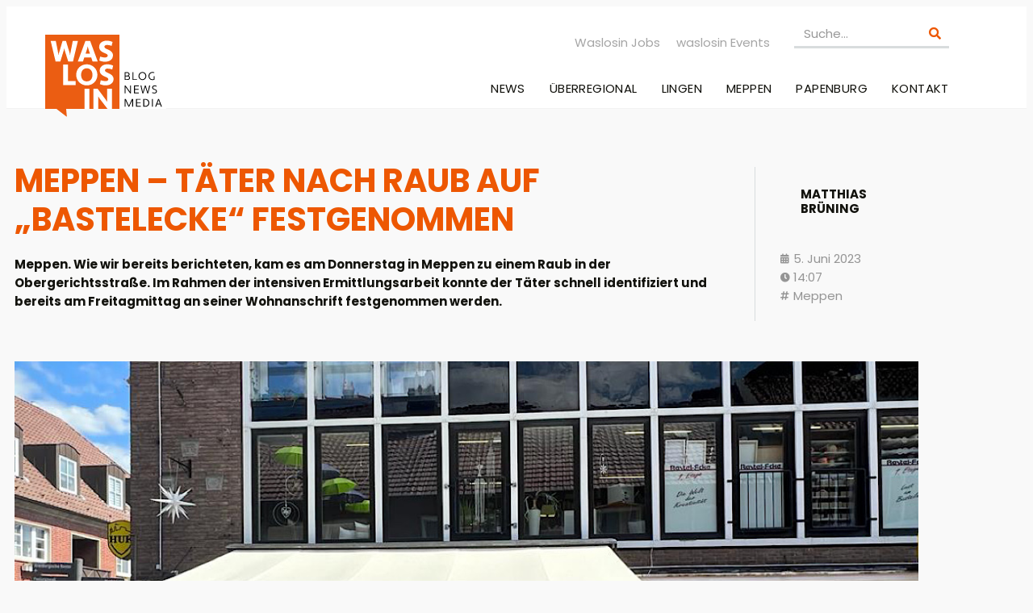

--- FILE ---
content_type: text/html; charset=UTF-8
request_url: https://www.waslosin.de/meppen-taeter-nach-raub-auf-bastelecke-festgenommen/
body_size: 20891
content:
<!DOCTYPE html><html lang="de" prefix="og: https://ogp.me/ns#"><head><meta charset="UTF-8"><meta name="viewport" content="width=device-width, initial-scale=1.0, viewport-fit=cover" /><title> Meppen - Täter nach Raub auf &quot;Bastelecke&quot; festgenommen - Was los in</title><meta name="viewport" content="width=device-width, initial-scale=1" /><meta property="og:title" content="Meppen – Täter nach Raub auf „Bastelecke“ festgenommen"/><meta property="og:description" content="Meppen. Wie wir bereits berichteten, kam es am Donnerstag in Meppen zu einem Raub in der Obergerichtsstraße. Im Rahmen der intensiven Ermittlungsarbeit konnte der Täter schnell identifiziert und bereits am Freitagmittag an seiner Wohnanschrift festgenommen werden."/><meta property="og:url" content="/meppen-taeter-nach-raub-auf-bastelecke-festgenommen/"/><meta property="og:image" content="https://www.waslosin.de/wp-content/uploads/2023/06/IMG_2266.jpeg"/><meta property="og:image:width" content="1140" /><meta property="og:image:height" content="685" /><meta property="og:type" content="article"/><meta property="og:article:published_time" content="2023-06-05 14:07:01"/><meta property="og:article:modified_time" content="2023-06-05 14:09:43"/><meta property="og:article:tag" content="Meppen"/><meta name="twitter:card" content="summary"><meta name="twitter:title" content="Meppen – Täter nach Raub auf „Bastelecke“ festgenommen"/><meta name="twitter:description" content="Meppen. Wie wir bereits berichteten, kam es am Donnerstag in Meppen zu einem Raub in der Obergerichtsstraße. Im Rahmen der intensiven Ermittlungsarbeit konnte der Täter schnell identifiziert und bereits am Freitagmittag an seiner Wohnanschrift festgenommen werden."/><meta name="twitter:image" content="https://www.waslosin.de/wp-content/uploads/2023/06/IMG_2266.jpeg"/><meta name="author" content="Matthias Brüning"/><meta name="description" content="Meppen. Wie wir bereits berichteten, kam es am Donnerstag in Meppen zu einem Raub in der Obergerichtsstraße. Im Rahmen der intensiven Ermittlungsarbeit konnte der Täter schnell identifiziert und bereits am Freitagmittag an seiner Wohnanschrift festgenommen werden."/><meta name="robots" content="index, follow, max-snippet:-1, max-video-preview:-1, max-image-preview:large"/><link rel="canonical" href="https://www.waslosin.de/meppen-taeter-nach-raub-auf-bastelecke-festgenommen/" /><meta property="og:locale" content="de_DE" /><meta property="og:type" content="article" /><meta property="og:title" content="Meppen - Täter nach Raub auf &quot;Bastelecke&quot; festgenommen - Was los in" /><meta property="og:description" content="Meppen. Wie wir bereits berichteten, kam es am Donnerstag in Meppen zu einem Raub in der Obergerichtsstraße. Im Rahmen der intensiven Ermittlungsarbeit konnte der Täter schnell identifiziert und bereits am Freitagmittag an seiner Wohnanschrift festgenommen werden." /><meta property="og:url" content="https://www.waslosin.de/meppen-taeter-nach-raub-auf-bastelecke-festgenommen/" /><meta property="og:site_name" content="Was los in" /><meta property="article:author" content="https://www.facebook.com/matthias.bruning.58/" /><meta property="article:tag" content="Meppen" /><meta property="article:section" content="Alle Beiträge" /><meta property="og:updated_time" content="2023-06-05T14:09:43+02:00" /><meta property="og:image" content="https://www.waslosin.de/wp-content/uploads/2023/06/IMG_2266.jpeg" /><meta property="og:image:secure_url" content="https://www.waslosin.de/wp-content/uploads/2023/06/IMG_2266.jpeg" /><meta property="og:image:width" content="1140" /><meta property="og:image:height" content="685" /><meta property="og:image:alt" content="Meppen &#8211; Täter nach Raub auf &#8222;Bastelecke&#8220; festgenommen" /><meta property="og:image:type" content="image/jpeg" /><meta property="article:published_time" content="2023-06-05T14:07:01+02:00" /><meta property="article:modified_time" content="2023-06-05T14:09:43+02:00" /><meta name="twitter:card" content="summary_large_image" /><meta name="twitter:title" content="Meppen - Täter nach Raub auf &quot;Bastelecke&quot; festgenommen - Was los in" /><meta name="twitter:description" content="Meppen. Wie wir bereits berichteten, kam es am Donnerstag in Meppen zu einem Raub in der Obergerichtsstraße. Im Rahmen der intensiven Ermittlungsarbeit konnte der Täter schnell identifiziert und bereits am Freitagmittag an seiner Wohnanschrift festgenommen werden." /><meta name="twitter:creator" content="@MatthiasBrning1" /><meta name="twitter:image" content="https://www.waslosin.de/wp-content/uploads/2023/06/IMG_2266.jpeg" /><meta name="twitter:label1" content="Verfasst von" /><meta name="twitter:data1" content="Matthias Brüning" /><meta name="twitter:label2" content="Lesedauer" /><meta name="twitter:data2" content="Weniger als eine Minute" /> <script type="application/ld+json" class="rank-math-schema">{"@context":"https://schema.org","@graph":[{"@type":["Person","Organization"],"@id":"https://www.waslosin.de/#person","name":"Was los in","logo":{"@type":"ImageObject","@id":"https://www.waslosin.de/#logo","url":"https://www.waslosin.de/wp-content/uploads/2023/02/waslosin-logo-hinterlegt.svg","contentUrl":"https://www.waslosin.de/wp-content/uploads/2023/02/waslosin-logo-hinterlegt.svg","caption":"Was los in","inLanguage":"de"},"image":{"@type":"ImageObject","@id":"https://www.waslosin.de/#logo","url":"https://www.waslosin.de/wp-content/uploads/2023/02/waslosin-logo-hinterlegt.svg","contentUrl":"https://www.waslosin.de/wp-content/uploads/2023/02/waslosin-logo-hinterlegt.svg","caption":"Was los in","inLanguage":"de"}},{"@type":"WebSite","@id":"https://www.waslosin.de/#website","url":"https://www.waslosin.de","name":"Was los in","publisher":{"@id":"https://www.waslosin.de/#person"},"inLanguage":"de"},{"@type":"ImageObject","@id":"https://www.waslosin.de/wp-content/uploads/2023/06/IMG_2266.jpeg","url":"https://www.waslosin.de/wp-content/uploads/2023/06/IMG_2266.jpeg","width":"1140","height":"685","inLanguage":"de"},{"@type":"BreadcrumbList","@id":"https://www.waslosin.de/meppen-taeter-nach-raub-auf-bastelecke-festgenommen/#breadcrumb","itemListElement":[{"@type":"ListItem","position":"1","item":{"@id":"https://www.waslosin.de","name":"Startseite"}},{"@type":"ListItem","position":"2","item":{"@id":"https://www.waslosin.de/category/alle-beitraege/","name":"Alle Beitr\u00e4ge"}},{"@type":"ListItem","position":"3","item":{"@id":"https://www.waslosin.de/meppen-taeter-nach-raub-auf-bastelecke-festgenommen/","name":"Meppen &#8211; T\u00e4ter nach Raub auf &#8222;Bastelecke&#8220; festgenommen"}}]},{"@type":"WebPage","@id":"https://www.waslosin.de/meppen-taeter-nach-raub-auf-bastelecke-festgenommen/#webpage","url":"https://www.waslosin.de/meppen-taeter-nach-raub-auf-bastelecke-festgenommen/","name":"Meppen - T\u00e4ter nach Raub auf &quot;Bastelecke&quot; festgenommen - Was los in","datePublished":"2023-06-05T14:07:01+02:00","dateModified":"2023-06-05T14:09:43+02:00","isPartOf":{"@id":"https://www.waslosin.de/#website"},"primaryImageOfPage":{"@id":"https://www.waslosin.de/wp-content/uploads/2023/06/IMG_2266.jpeg"},"inLanguage":"de","breadcrumb":{"@id":"https://www.waslosin.de/meppen-taeter-nach-raub-auf-bastelecke-festgenommen/#breadcrumb"}},{"@type":"Person","@id":"https://www.waslosin.de/author/matthias/","name":"Matthias Br\u00fcning","url":"https://www.waslosin.de/author/matthias/","image":{"@type":"ImageObject","@id":"https://secure.gravatar.com/avatar/ea460f5182a049167cd534900fcbc8f3cef13e02037f5bac7528bd2d907b8692?s=96&amp;d=mm&amp;r=g","url":"https://secure.gravatar.com/avatar/ea460f5182a049167cd534900fcbc8f3cef13e02037f5bac7528bd2d907b8692?s=96&amp;d=mm&amp;r=g","caption":"Matthias Br\u00fcning","inLanguage":"de"},"sameAs":["https://www.facebook.com/matthias.bruning.58/","https://twitter.com/MatthiasBrning1","https://www.instagram.com/matthias_bruening"]},{"@type":"BlogPosting","headline":"Meppen - T\u00e4ter nach Raub auf &quot;Bastelecke&quot; festgenommen - Was los in","datePublished":"2023-06-05T14:07:01+02:00","dateModified":"2023-06-05T14:09:43+02:00","articleSection":"Alle Beitr\u00e4ge, Blaulicht, Blaulicht, News Meppen","author":{"@id":"https://www.waslosin.de/author/matthias/","name":"Matthias Br\u00fcning"},"publisher":{"@id":"https://www.waslosin.de/#person"},"description":"Meppen. Wie wir bereits berichteten, kam es am Donnerstag in Meppen zu einem Raub in der Obergerichtsstra\u00dfe. Im Rahmen der intensiven Ermittlungsarbeit konnte der T\u00e4ter schnell identifiziert und bereits am Freitagmittag an seiner Wohnanschrift festgenommen werden.","name":"Meppen - T\u00e4ter nach Raub auf &quot;Bastelecke&quot; festgenommen - Was los in","@id":"https://www.waslosin.de/meppen-taeter-nach-raub-auf-bastelecke-festgenommen/#richSnippet","isPartOf":{"@id":"https://www.waslosin.de/meppen-taeter-nach-raub-auf-bastelecke-festgenommen/#webpage"},"image":{"@id":"https://www.waslosin.de/wp-content/uploads/2023/06/IMG_2266.jpeg"},"inLanguage":"de","mainEntityOfPage":{"@id":"https://www.waslosin.de/meppen-taeter-nach-raub-auf-bastelecke-festgenommen/#webpage"}}]}</script> <title>Meppen - Täter nach Raub auf &quot;Bastelecke&quot; festgenommen - Was los in</title><link rel='dns-prefetch' href='//www.waslosin.de' /><link rel='dns-prefetch' href='//js-eu1.hs-scripts.com' /><link rel="alternate" type="application/rss+xml" title="Was los in &raquo; Feed" href="https://www.waslosin.de/feed/" /><link rel="alternate" type="application/rss+xml" title="Was los in &raquo; Kommentar-Feed" href="https://www.waslosin.de/comments/feed/" /><link rel="alternate" type="application/rss+xml" title="Was los in &raquo; Meppen &#8211; Täter nach Raub auf &#8222;Bastelecke&#8220; festgenommen-Kommentar-Feed" href="https://www.waslosin.de/meppen-taeter-nach-raub-auf-bastelecke-festgenommen/feed/" /><link rel="alternate" title="oEmbed (JSON)" type="application/json+oembed" href="https://www.waslosin.de/wp-json/oembed/1.0/embed?url=https%3A%2F%2Fwww.waslosin.de%2Fmeppen-taeter-nach-raub-auf-bastelecke-festgenommen%2F" /><link rel="alternate" title="oEmbed (XML)" type="text/xml+oembed" href="https://www.waslosin.de/wp-json/oembed/1.0/embed?url=https%3A%2F%2Fwww.waslosin.de%2Fmeppen-taeter-nach-raub-auf-bastelecke-festgenommen%2F&#038;format=xml" /><style id='wp-img-auto-sizes-contain-inline-css'>img:is([sizes=auto i],[sizes^="auto," i]){contain-intrinsic-size:3000px 1500px}
/*# sourceURL=wp-img-auto-sizes-contain-inline-css */</style><style id='wp-block-library-inline-css'>:root{--wp-block-synced-color:#7a00df;--wp-block-synced-color--rgb:122,0,223;--wp-bound-block-color:var(--wp-block-synced-color);--wp-editor-canvas-background:#ddd;--wp-admin-theme-color:#007cba;--wp-admin-theme-color--rgb:0,124,186;--wp-admin-theme-color-darker-10:#006ba1;--wp-admin-theme-color-darker-10--rgb:0,107,160.5;--wp-admin-theme-color-darker-20:#005a87;--wp-admin-theme-color-darker-20--rgb:0,90,135;--wp-admin-border-width-focus:2px}@media (min-resolution:192dpi){:root{--wp-admin-border-width-focus:1.5px}}.wp-element-button{cursor:pointer}:root .has-very-light-gray-background-color{background-color:#eee}:root .has-very-dark-gray-background-color{background-color:#313131}:root .has-very-light-gray-color{color:#eee}:root .has-very-dark-gray-color{color:#313131}:root .has-vivid-green-cyan-to-vivid-cyan-blue-gradient-background{background:linear-gradient(135deg,#00d084,#0693e3)}:root .has-purple-crush-gradient-background{background:linear-gradient(135deg,#34e2e4,#4721fb 50%,#ab1dfe)}:root .has-hazy-dawn-gradient-background{background:linear-gradient(135deg,#faaca8,#dad0ec)}:root .has-subdued-olive-gradient-background{background:linear-gradient(135deg,#fafae1,#67a671)}:root .has-atomic-cream-gradient-background{background:linear-gradient(135deg,#fdd79a,#004a59)}:root .has-nightshade-gradient-background{background:linear-gradient(135deg,#330968,#31cdcf)}:root .has-midnight-gradient-background{background:linear-gradient(135deg,#020381,#2874fc)}:root{--wp--preset--font-size--normal:16px;--wp--preset--font-size--huge:42px}.has-regular-font-size{font-size:1em}.has-larger-font-size{font-size:2.625em}.has-normal-font-size{font-size:var(--wp--preset--font-size--normal)}.has-huge-font-size{font-size:var(--wp--preset--font-size--huge)}.has-text-align-center{text-align:center}.has-text-align-left{text-align:left}.has-text-align-right{text-align:right}.has-fit-text{white-space:nowrap!important}#end-resizable-editor-section{display:none}.aligncenter{clear:both}.items-justified-left{justify-content:flex-start}.items-justified-center{justify-content:center}.items-justified-right{justify-content:flex-end}.items-justified-space-between{justify-content:space-between}.screen-reader-text{border:0;clip-path:inset(50%);height:1px;margin:-1px;overflow:hidden;padding:0;position:absolute;width:1px;word-wrap:normal!important}.screen-reader-text:focus{background-color:#ddd;clip-path:none;color:#444;display:block;font-size:1em;height:auto;left:5px;line-height:normal;padding:15px 23px 14px;text-decoration:none;top:5px;width:auto;z-index:100000}html :where(.has-border-color){border-style:solid}html :where([style*=border-top-color]){border-top-style:solid}html :where([style*=border-right-color]){border-right-style:solid}html :where([style*=border-bottom-color]){border-bottom-style:solid}html :where([style*=border-left-color]){border-left-style:solid}html :where([style*=border-width]){border-style:solid}html :where([style*=border-top-width]){border-top-style:solid}html :where([style*=border-right-width]){border-right-style:solid}html :where([style*=border-bottom-width]){border-bottom-style:solid}html :where([style*=border-left-width]){border-left-style:solid}html :where(img[class*=wp-image-]){height:auto;max-width:100%}:where(figure){margin:0 0 1em}html :where(.is-position-sticky){--wp-admin--admin-bar--position-offset:var(--wp-admin--admin-bar--height,0px)}@media screen and (max-width:600px){html :where(.is-position-sticky){--wp-admin--admin-bar--position-offset:0px}}
/*# sourceURL=/wp-includes/css/dist/block-library/common.min.css */</style><style id='global-styles-inline-css'>:root{--wp--preset--aspect-ratio--square: 1;--wp--preset--aspect-ratio--4-3: 4/3;--wp--preset--aspect-ratio--3-4: 3/4;--wp--preset--aspect-ratio--3-2: 3/2;--wp--preset--aspect-ratio--2-3: 2/3;--wp--preset--aspect-ratio--16-9: 16/9;--wp--preset--aspect-ratio--9-16: 9/16;--wp--preset--color--black: #000000;--wp--preset--color--cyan-bluish-gray: #abb8c3;--wp--preset--color--white: #ffffff;--wp--preset--color--pale-pink: #f78da7;--wp--preset--color--vivid-red: #cf2e2e;--wp--preset--color--luminous-vivid-orange: #ff6900;--wp--preset--color--luminous-vivid-amber: #fcb900;--wp--preset--color--light-green-cyan: #7bdcb5;--wp--preset--color--vivid-green-cyan: #00d084;--wp--preset--color--pale-cyan-blue: #8ed1fc;--wp--preset--color--vivid-cyan-blue: #0693e3;--wp--preset--color--vivid-purple: #9b51e0;--wp--preset--color--base: #f9f9f9;--wp--preset--color--base-2: #ffffff;--wp--preset--color--contrast: #111111;--wp--preset--color--contrast-2: #636363;--wp--preset--color--contrast-3: #A4A4A4;--wp--preset--color--accent: #cfcabe;--wp--preset--color--accent-2: #c2a990;--wp--preset--color--accent-3: #d8613c;--wp--preset--color--accent-4: #b1c5a4;--wp--preset--color--accent-5: #b5bdbc;--wp--preset--gradient--vivid-cyan-blue-to-vivid-purple: linear-gradient(135deg,rgb(6,147,227) 0%,rgb(155,81,224) 100%);--wp--preset--gradient--light-green-cyan-to-vivid-green-cyan: linear-gradient(135deg,rgb(122,220,180) 0%,rgb(0,208,130) 100%);--wp--preset--gradient--luminous-vivid-amber-to-luminous-vivid-orange: linear-gradient(135deg,rgb(252,185,0) 0%,rgb(255,105,0) 100%);--wp--preset--gradient--luminous-vivid-orange-to-vivid-red: linear-gradient(135deg,rgb(255,105,0) 0%,rgb(207,46,46) 100%);--wp--preset--gradient--very-light-gray-to-cyan-bluish-gray: linear-gradient(135deg,rgb(238,238,238) 0%,rgb(169,184,195) 100%);--wp--preset--gradient--cool-to-warm-spectrum: linear-gradient(135deg,rgb(74,234,220) 0%,rgb(151,120,209) 20%,rgb(207,42,186) 40%,rgb(238,44,130) 60%,rgb(251,105,98) 80%,rgb(254,248,76) 100%);--wp--preset--gradient--blush-light-purple: linear-gradient(135deg,rgb(255,206,236) 0%,rgb(152,150,240) 100%);--wp--preset--gradient--blush-bordeaux: linear-gradient(135deg,rgb(254,205,165) 0%,rgb(254,45,45) 50%,rgb(107,0,62) 100%);--wp--preset--gradient--luminous-dusk: linear-gradient(135deg,rgb(255,203,112) 0%,rgb(199,81,192) 50%,rgb(65,88,208) 100%);--wp--preset--gradient--pale-ocean: linear-gradient(135deg,rgb(255,245,203) 0%,rgb(182,227,212) 50%,rgb(51,167,181) 100%);--wp--preset--gradient--electric-grass: linear-gradient(135deg,rgb(202,248,128) 0%,rgb(113,206,126) 100%);--wp--preset--gradient--midnight: linear-gradient(135deg,rgb(2,3,129) 0%,rgb(40,116,252) 100%);--wp--preset--gradient--gradient-1: linear-gradient(to bottom, #cfcabe 0%, #F9F9F9 100%);--wp--preset--gradient--gradient-2: linear-gradient(to bottom, #C2A990 0%, #F9F9F9 100%);--wp--preset--gradient--gradient-3: linear-gradient(to bottom, #D8613C 0%, #F9F9F9 100%);--wp--preset--gradient--gradient-4: linear-gradient(to bottom, #B1C5A4 0%, #F9F9F9 100%);--wp--preset--gradient--gradient-5: linear-gradient(to bottom, #B5BDBC 0%, #F9F9F9 100%);--wp--preset--gradient--gradient-6: linear-gradient(to bottom, #A4A4A4 0%, #F9F9F9 100%);--wp--preset--gradient--gradient-7: linear-gradient(to bottom, #cfcabe 50%, #F9F9F9 50%);--wp--preset--gradient--gradient-8: linear-gradient(to bottom, #C2A990 50%, #F9F9F9 50%);--wp--preset--gradient--gradient-9: linear-gradient(to bottom, #D8613C 50%, #F9F9F9 50%);--wp--preset--gradient--gradient-10: linear-gradient(to bottom, #B1C5A4 50%, #F9F9F9 50%);--wp--preset--gradient--gradient-11: linear-gradient(to bottom, #B5BDBC 50%, #F9F9F9 50%);--wp--preset--gradient--gradient-12: linear-gradient(to bottom, #A4A4A4 50%, #F9F9F9 50%);--wp--preset--font-size--small: 0.9rem;--wp--preset--font-size--medium: 1.05rem;--wp--preset--font-size--large: clamp(1.39rem, 1.39rem + ((1vw - 0.2rem) * 0.767), 1.85rem);--wp--preset--font-size--x-large: clamp(1.85rem, 1.85rem + ((1vw - 0.2rem) * 1.083), 2.5rem);--wp--preset--font-size--xx-large: clamp(2.5rem, 2.5rem + ((1vw - 0.2rem) * 1.283), 3.27rem);--wp--preset--font-family--body: "Inter", sans-serif;--wp--preset--font-family--heading: Cardo;--wp--preset--font-family--system-sans-serif: -apple-system, BlinkMacSystemFont, avenir next, avenir, segoe ui, helvetica neue, helvetica, Cantarell, Ubuntu, roboto, noto, arial, sans-serif;--wp--preset--font-family--system-serif: Iowan Old Style, Apple Garamond, Baskerville, Times New Roman, Droid Serif, Times, Source Serif Pro, serif, Apple Color Emoji, Segoe UI Emoji, Segoe UI Symbol;--wp--preset--spacing--20: min(1.5rem, 2vw);--wp--preset--spacing--30: min(2.5rem, 3vw);--wp--preset--spacing--40: min(4rem, 5vw);--wp--preset--spacing--50: min(6.5rem, 8vw);--wp--preset--spacing--60: min(10.5rem, 13vw);--wp--preset--spacing--70: 3.38rem;--wp--preset--spacing--80: 5.06rem;--wp--preset--spacing--10: 1rem;--wp--preset--shadow--natural: 6px 6px 9px rgba(0, 0, 0, 0.2);--wp--preset--shadow--deep: 12px 12px 50px rgba(0, 0, 0, 0.4);--wp--preset--shadow--sharp: 6px 6px 0px rgba(0, 0, 0, 0.2);--wp--preset--shadow--outlined: 6px 6px 0px -3px rgb(255, 255, 255), 6px 6px rgb(0, 0, 0);--wp--preset--shadow--crisp: 6px 6px 0px rgb(0, 0, 0);}:root { --wp--style--global--content-size: 620px;--wp--style--global--wide-size: 1280px; }:where(body) { margin: 0; }.wp-site-blocks { padding-top: var(--wp--style--root--padding-top); padding-bottom: var(--wp--style--root--padding-bottom); }.has-global-padding { padding-right: var(--wp--style--root--padding-right); padding-left: var(--wp--style--root--padding-left); }.has-global-padding > .alignfull { margin-right: calc(var(--wp--style--root--padding-right) * -1); margin-left: calc(var(--wp--style--root--padding-left) * -1); }.has-global-padding :where(:not(.alignfull.is-layout-flow) > .has-global-padding:not(.wp-block-block, .alignfull)) { padding-right: 0; padding-left: 0; }.has-global-padding :where(:not(.alignfull.is-layout-flow) > .has-global-padding:not(.wp-block-block, .alignfull)) > .alignfull { margin-left: 0; margin-right: 0; }.wp-site-blocks > .alignleft { float: left; margin-right: 2em; }.wp-site-blocks > .alignright { float: right; margin-left: 2em; }.wp-site-blocks > .aligncenter { justify-content: center; margin-left: auto; margin-right: auto; }:where(.wp-site-blocks) > * { margin-block-start: 1.2rem; margin-block-end: 0; }:where(.wp-site-blocks) > :first-child { margin-block-start: 0; }:where(.wp-site-blocks) > :last-child { margin-block-end: 0; }:root { --wp--style--block-gap: 1.2rem; }:root :where(.is-layout-flow) > :first-child{margin-block-start: 0;}:root :where(.is-layout-flow) > :last-child{margin-block-end: 0;}:root :where(.is-layout-flow) > *{margin-block-start: 1.2rem;margin-block-end: 0;}:root :where(.is-layout-constrained) > :first-child{margin-block-start: 0;}:root :where(.is-layout-constrained) > :last-child{margin-block-end: 0;}:root :where(.is-layout-constrained) > *{margin-block-start: 1.2rem;margin-block-end: 0;}:root :where(.is-layout-flex){gap: 1.2rem;}:root :where(.is-layout-grid){gap: 1.2rem;}.is-layout-flow > .alignleft{float: left;margin-inline-start: 0;margin-inline-end: 2em;}.is-layout-flow > .alignright{float: right;margin-inline-start: 2em;margin-inline-end: 0;}.is-layout-flow > .aligncenter{margin-left: auto !important;margin-right: auto !important;}.is-layout-constrained > .alignleft{float: left;margin-inline-start: 0;margin-inline-end: 2em;}.is-layout-constrained > .alignright{float: right;margin-inline-start: 2em;margin-inline-end: 0;}.is-layout-constrained > .aligncenter{margin-left: auto !important;margin-right: auto !important;}.is-layout-constrained > :where(:not(.alignleft):not(.alignright):not(.alignfull)){max-width: var(--wp--style--global--content-size);margin-left: auto !important;margin-right: auto !important;}.is-layout-constrained > .alignwide{max-width: var(--wp--style--global--wide-size);}body .is-layout-flex{display: flex;}.is-layout-flex{flex-wrap: wrap;align-items: center;}.is-layout-flex > :is(*, div){margin: 0;}body .is-layout-grid{display: grid;}.is-layout-grid > :is(*, div){margin: 0;}body{background-color: var(--wp--preset--color--base);color: var(--wp--preset--color--contrast);font-family: var(--wp--preset--font-family--body);font-size: var(--wp--preset--font-size--medium);font-style: normal;font-weight: 400;line-height: 1.55;--wp--style--root--padding-top: 0px;--wp--style--root--padding-right: var(--wp--preset--spacing--50);--wp--style--root--padding-bottom: 0px;--wp--style--root--padding-left: var(--wp--preset--spacing--50);}a:where(:not(.wp-element-button)){color: var(--wp--preset--color--contrast);text-decoration: underline;}:root :where(a:where(:not(.wp-element-button)):hover){text-decoration: none;}h1, h2, h3, h4, h5, h6{color: var(--wp--preset--color--contrast);font-family: var(--wp--preset--font-family--heading);font-weight: 400;line-height: 1.2;}h1{font-size: var(--wp--preset--font-size--xx-large);line-height: 1.15;}h2{font-size: var(--wp--preset--font-size--x-large);}h3{font-size: var(--wp--preset--font-size--large);}h4{font-size: clamp(1.1rem, 1.1rem + ((1vw - 0.2rem) * 0.767), 1.5rem);}h5{font-size: var(--wp--preset--font-size--medium);}h6{font-size: var(--wp--preset--font-size--small);}:root :where(.wp-element-button, .wp-block-button__link){background-color: var(--wp--preset--color--contrast);border-radius: .33rem;border-color: var(--wp--preset--color--contrast);border-width: 0;color: var(--wp--preset--color--base);font-family: inherit;font-size: var(--wp--preset--font-size--small);font-style: normal;font-weight: 500;letter-spacing: inherit;line-height: inherit;padding-top: 0.6rem;padding-right: 1rem;padding-bottom: 0.6rem;padding-left: 1rem;text-decoration: none;text-transform: inherit;}:root :where(.wp-element-button:hover, .wp-block-button__link:hover){background-color: var(--wp--preset--color--contrast-2);border-color: var(--wp--preset--color--contrast-2);color: var(--wp--preset--color--base);}:root :where(.wp-element-button:focus, .wp-block-button__link:focus){background-color: var(--wp--preset--color--contrast-2);border-color: var(--wp--preset--color--contrast-2);color: var(--wp--preset--color--base);outline-color: var(--wp--preset--color--contrast);outline-offset: 2px;}:root :where(.wp-element-button:active, .wp-block-button__link:active){background-color: var(--wp--preset--color--contrast);color: var(--wp--preset--color--base);}:root :where(.wp-element-caption, .wp-block-audio figcaption, .wp-block-embed figcaption, .wp-block-gallery figcaption, .wp-block-image figcaption, .wp-block-table figcaption, .wp-block-video figcaption){color: var(--wp--preset--color--contrast-2);font-family: var(--wp--preset--font-family--body);font-size: 0.8rem;}.has-black-color{color: var(--wp--preset--color--black) !important;}.has-cyan-bluish-gray-color{color: var(--wp--preset--color--cyan-bluish-gray) !important;}.has-white-color{color: var(--wp--preset--color--white) !important;}.has-pale-pink-color{color: var(--wp--preset--color--pale-pink) !important;}.has-vivid-red-color{color: var(--wp--preset--color--vivid-red) !important;}.has-luminous-vivid-orange-color{color: var(--wp--preset--color--luminous-vivid-orange) !important;}.has-luminous-vivid-amber-color{color: var(--wp--preset--color--luminous-vivid-amber) !important;}.has-light-green-cyan-color{color: var(--wp--preset--color--light-green-cyan) !important;}.has-vivid-green-cyan-color{color: var(--wp--preset--color--vivid-green-cyan) !important;}.has-pale-cyan-blue-color{color: var(--wp--preset--color--pale-cyan-blue) !important;}.has-vivid-cyan-blue-color{color: var(--wp--preset--color--vivid-cyan-blue) !important;}.has-vivid-purple-color{color: var(--wp--preset--color--vivid-purple) !important;}.has-base-color{color: var(--wp--preset--color--base) !important;}.has-base-2-color{color: var(--wp--preset--color--base-2) !important;}.has-contrast-color{color: var(--wp--preset--color--contrast) !important;}.has-contrast-2-color{color: var(--wp--preset--color--contrast-2) !important;}.has-contrast-3-color{color: var(--wp--preset--color--contrast-3) !important;}.has-accent-color{color: var(--wp--preset--color--accent) !important;}.has-accent-2-color{color: var(--wp--preset--color--accent-2) !important;}.has-accent-3-color{color: var(--wp--preset--color--accent-3) !important;}.has-accent-4-color{color: var(--wp--preset--color--accent-4) !important;}.has-accent-5-color{color: var(--wp--preset--color--accent-5) !important;}.has-black-background-color{background-color: var(--wp--preset--color--black) !important;}.has-cyan-bluish-gray-background-color{background-color: var(--wp--preset--color--cyan-bluish-gray) !important;}.has-white-background-color{background-color: var(--wp--preset--color--white) !important;}.has-pale-pink-background-color{background-color: var(--wp--preset--color--pale-pink) !important;}.has-vivid-red-background-color{background-color: var(--wp--preset--color--vivid-red) !important;}.has-luminous-vivid-orange-background-color{background-color: var(--wp--preset--color--luminous-vivid-orange) !important;}.has-luminous-vivid-amber-background-color{background-color: var(--wp--preset--color--luminous-vivid-amber) !important;}.has-light-green-cyan-background-color{background-color: var(--wp--preset--color--light-green-cyan) !important;}.has-vivid-green-cyan-background-color{background-color: var(--wp--preset--color--vivid-green-cyan) !important;}.has-pale-cyan-blue-background-color{background-color: var(--wp--preset--color--pale-cyan-blue) !important;}.has-vivid-cyan-blue-background-color{background-color: var(--wp--preset--color--vivid-cyan-blue) !important;}.has-vivid-purple-background-color{background-color: var(--wp--preset--color--vivid-purple) !important;}.has-base-background-color{background-color: var(--wp--preset--color--base) !important;}.has-base-2-background-color{background-color: var(--wp--preset--color--base-2) !important;}.has-contrast-background-color{background-color: var(--wp--preset--color--contrast) !important;}.has-contrast-2-background-color{background-color: var(--wp--preset--color--contrast-2) !important;}.has-contrast-3-background-color{background-color: var(--wp--preset--color--contrast-3) !important;}.has-accent-background-color{background-color: var(--wp--preset--color--accent) !important;}.has-accent-2-background-color{background-color: var(--wp--preset--color--accent-2) !important;}.has-accent-3-background-color{background-color: var(--wp--preset--color--accent-3) !important;}.has-accent-4-background-color{background-color: var(--wp--preset--color--accent-4) !important;}.has-accent-5-background-color{background-color: var(--wp--preset--color--accent-5) !important;}.has-black-border-color{border-color: var(--wp--preset--color--black) !important;}.has-cyan-bluish-gray-border-color{border-color: var(--wp--preset--color--cyan-bluish-gray) !important;}.has-white-border-color{border-color: var(--wp--preset--color--white) !important;}.has-pale-pink-border-color{border-color: var(--wp--preset--color--pale-pink) !important;}.has-vivid-red-border-color{border-color: var(--wp--preset--color--vivid-red) !important;}.has-luminous-vivid-orange-border-color{border-color: var(--wp--preset--color--luminous-vivid-orange) !important;}.has-luminous-vivid-amber-border-color{border-color: var(--wp--preset--color--luminous-vivid-amber) !important;}.has-light-green-cyan-border-color{border-color: var(--wp--preset--color--light-green-cyan) !important;}.has-vivid-green-cyan-border-color{border-color: var(--wp--preset--color--vivid-green-cyan) !important;}.has-pale-cyan-blue-border-color{border-color: var(--wp--preset--color--pale-cyan-blue) !important;}.has-vivid-cyan-blue-border-color{border-color: var(--wp--preset--color--vivid-cyan-blue) !important;}.has-vivid-purple-border-color{border-color: var(--wp--preset--color--vivid-purple) !important;}.has-base-border-color{border-color: var(--wp--preset--color--base) !important;}.has-base-2-border-color{border-color: var(--wp--preset--color--base-2) !important;}.has-contrast-border-color{border-color: var(--wp--preset--color--contrast) !important;}.has-contrast-2-border-color{border-color: var(--wp--preset--color--contrast-2) !important;}.has-contrast-3-border-color{border-color: var(--wp--preset--color--contrast-3) !important;}.has-accent-border-color{border-color: var(--wp--preset--color--accent) !important;}.has-accent-2-border-color{border-color: var(--wp--preset--color--accent-2) !important;}.has-accent-3-border-color{border-color: var(--wp--preset--color--accent-3) !important;}.has-accent-4-border-color{border-color: var(--wp--preset--color--accent-4) !important;}.has-accent-5-border-color{border-color: var(--wp--preset--color--accent-5) !important;}.has-vivid-cyan-blue-to-vivid-purple-gradient-background{background: var(--wp--preset--gradient--vivid-cyan-blue-to-vivid-purple) !important;}.has-light-green-cyan-to-vivid-green-cyan-gradient-background{background: var(--wp--preset--gradient--light-green-cyan-to-vivid-green-cyan) !important;}.has-luminous-vivid-amber-to-luminous-vivid-orange-gradient-background{background: var(--wp--preset--gradient--luminous-vivid-amber-to-luminous-vivid-orange) !important;}.has-luminous-vivid-orange-to-vivid-red-gradient-background{background: var(--wp--preset--gradient--luminous-vivid-orange-to-vivid-red) !important;}.has-very-light-gray-to-cyan-bluish-gray-gradient-background{background: var(--wp--preset--gradient--very-light-gray-to-cyan-bluish-gray) !important;}.has-cool-to-warm-spectrum-gradient-background{background: var(--wp--preset--gradient--cool-to-warm-spectrum) !important;}.has-blush-light-purple-gradient-background{background: var(--wp--preset--gradient--blush-light-purple) !important;}.has-blush-bordeaux-gradient-background{background: var(--wp--preset--gradient--blush-bordeaux) !important;}.has-luminous-dusk-gradient-background{background: var(--wp--preset--gradient--luminous-dusk) !important;}.has-pale-ocean-gradient-background{background: var(--wp--preset--gradient--pale-ocean) !important;}.has-electric-grass-gradient-background{background: var(--wp--preset--gradient--electric-grass) !important;}.has-midnight-gradient-background{background: var(--wp--preset--gradient--midnight) !important;}.has-gradient-1-gradient-background{background: var(--wp--preset--gradient--gradient-1) !important;}.has-gradient-2-gradient-background{background: var(--wp--preset--gradient--gradient-2) !important;}.has-gradient-3-gradient-background{background: var(--wp--preset--gradient--gradient-3) !important;}.has-gradient-4-gradient-background{background: var(--wp--preset--gradient--gradient-4) !important;}.has-gradient-5-gradient-background{background: var(--wp--preset--gradient--gradient-5) !important;}.has-gradient-6-gradient-background{background: var(--wp--preset--gradient--gradient-6) !important;}.has-gradient-7-gradient-background{background: var(--wp--preset--gradient--gradient-7) !important;}.has-gradient-8-gradient-background{background: var(--wp--preset--gradient--gradient-8) !important;}.has-gradient-9-gradient-background{background: var(--wp--preset--gradient--gradient-9) !important;}.has-gradient-10-gradient-background{background: var(--wp--preset--gradient--gradient-10) !important;}.has-gradient-11-gradient-background{background: var(--wp--preset--gradient--gradient-11) !important;}.has-gradient-12-gradient-background{background: var(--wp--preset--gradient--gradient-12) !important;}.has-small-font-size{font-size: var(--wp--preset--font-size--small) !important;}.has-medium-font-size{font-size: var(--wp--preset--font-size--medium) !important;}.has-large-font-size{font-size: var(--wp--preset--font-size--large) !important;}.has-x-large-font-size{font-size: var(--wp--preset--font-size--x-large) !important;}.has-xx-large-font-size{font-size: var(--wp--preset--font-size--xx-large) !important;}.has-body-font-family{font-family: var(--wp--preset--font-family--body) !important;}.has-heading-font-family{font-family: var(--wp--preset--font-family--heading) !important;}.has-system-sans-serif-font-family{font-family: var(--wp--preset--font-family--system-sans-serif) !important;}.has-system-serif-font-family{font-family: var(--wp--preset--font-family--system-serif) !important;}:where(.wp-site-blocks *:focus){outline-width:2px;outline-style:solid}
/*# sourceURL=global-styles-inline-css */</style><style id='wp-block-template-skip-link-inline-css'>.skip-link.screen-reader-text {
			border: 0;
			clip-path: inset(50%);
			height: 1px;
			margin: -1px;
			overflow: hidden;
			padding: 0;
			position: absolute !important;
			width: 1px;
			word-wrap: normal !important;
		}

		.skip-link.screen-reader-text:focus {
			background-color: #eee;
			clip-path: none;
			color: #444;
			display: block;
			font-size: 1em;
			height: auto;
			left: 5px;
			line-height: normal;
			padding: 15px 23px 14px;
			text-decoration: none;
			top: 5px;
			width: auto;
			z-index: 100000;
		}
/*# sourceURL=wp-block-template-skip-link-inline-css */</style><style id='elementor-frontend-inline-css'>@-webkit-keyframes ha_fadeIn{0%{opacity:0}to{opacity:1}}@keyframes ha_fadeIn{0%{opacity:0}to{opacity:1}}@-webkit-keyframes ha_zoomIn{0%{opacity:0;-webkit-transform:scale3d(.3,.3,.3);transform:scale3d(.3,.3,.3)}50%{opacity:1}}@keyframes ha_zoomIn{0%{opacity:0;-webkit-transform:scale3d(.3,.3,.3);transform:scale3d(.3,.3,.3)}50%{opacity:1}}@-webkit-keyframes ha_rollIn{0%{opacity:0;-webkit-transform:translate3d(-100%,0,0) rotate3d(0,0,1,-120deg);transform:translate3d(-100%,0,0) rotate3d(0,0,1,-120deg)}to{opacity:1}}@keyframes ha_rollIn{0%{opacity:0;-webkit-transform:translate3d(-100%,0,0) rotate3d(0,0,1,-120deg);transform:translate3d(-100%,0,0) rotate3d(0,0,1,-120deg)}to{opacity:1}}@-webkit-keyframes ha_bounce{0%,20%,53%,to{-webkit-animation-timing-function:cubic-bezier(.215,.61,.355,1);animation-timing-function:cubic-bezier(.215,.61,.355,1)}40%,43%{-webkit-transform:translate3d(0,-30px,0) scaleY(1.1);transform:translate3d(0,-30px,0) scaleY(1.1);-webkit-animation-timing-function:cubic-bezier(.755,.05,.855,.06);animation-timing-function:cubic-bezier(.755,.05,.855,.06)}70%{-webkit-transform:translate3d(0,-15px,0) scaleY(1.05);transform:translate3d(0,-15px,0) scaleY(1.05);-webkit-animation-timing-function:cubic-bezier(.755,.05,.855,.06);animation-timing-function:cubic-bezier(.755,.05,.855,.06)}80%{-webkit-transition-timing-function:cubic-bezier(.215,.61,.355,1);transition-timing-function:cubic-bezier(.215,.61,.355,1);-webkit-transform:translate3d(0,0,0) scaleY(.95);transform:translate3d(0,0,0) scaleY(.95)}90%{-webkit-transform:translate3d(0,-4px,0) scaleY(1.02);transform:translate3d(0,-4px,0) scaleY(1.02)}}@keyframes ha_bounce{0%,20%,53%,to{-webkit-animation-timing-function:cubic-bezier(.215,.61,.355,1);animation-timing-function:cubic-bezier(.215,.61,.355,1)}40%,43%{-webkit-transform:translate3d(0,-30px,0) scaleY(1.1);transform:translate3d(0,-30px,0) scaleY(1.1);-webkit-animation-timing-function:cubic-bezier(.755,.05,.855,.06);animation-timing-function:cubic-bezier(.755,.05,.855,.06)}70%{-webkit-transform:translate3d(0,-15px,0) scaleY(1.05);transform:translate3d(0,-15px,0) scaleY(1.05);-webkit-animation-timing-function:cubic-bezier(.755,.05,.855,.06);animation-timing-function:cubic-bezier(.755,.05,.855,.06)}80%{-webkit-transition-timing-function:cubic-bezier(.215,.61,.355,1);transition-timing-function:cubic-bezier(.215,.61,.355,1);-webkit-transform:translate3d(0,0,0) scaleY(.95);transform:translate3d(0,0,0) scaleY(.95)}90%{-webkit-transform:translate3d(0,-4px,0) scaleY(1.02);transform:translate3d(0,-4px,0) scaleY(1.02)}}@-webkit-keyframes ha_bounceIn{0%,20%,40%,60%,80%,to{-webkit-animation-timing-function:cubic-bezier(.215,.61,.355,1);animation-timing-function:cubic-bezier(.215,.61,.355,1)}0%{opacity:0;-webkit-transform:scale3d(.3,.3,.3);transform:scale3d(.3,.3,.3)}20%{-webkit-transform:scale3d(1.1,1.1,1.1);transform:scale3d(1.1,1.1,1.1)}40%{-webkit-transform:scale3d(.9,.9,.9);transform:scale3d(.9,.9,.9)}60%{opacity:1;-webkit-transform:scale3d(1.03,1.03,1.03);transform:scale3d(1.03,1.03,1.03)}80%{-webkit-transform:scale3d(.97,.97,.97);transform:scale3d(.97,.97,.97)}to{opacity:1}}@keyframes ha_bounceIn{0%,20%,40%,60%,80%,to{-webkit-animation-timing-function:cubic-bezier(.215,.61,.355,1);animation-timing-function:cubic-bezier(.215,.61,.355,1)}0%{opacity:0;-webkit-transform:scale3d(.3,.3,.3);transform:scale3d(.3,.3,.3)}20%{-webkit-transform:scale3d(1.1,1.1,1.1);transform:scale3d(1.1,1.1,1.1)}40%{-webkit-transform:scale3d(.9,.9,.9);transform:scale3d(.9,.9,.9)}60%{opacity:1;-webkit-transform:scale3d(1.03,1.03,1.03);transform:scale3d(1.03,1.03,1.03)}80%{-webkit-transform:scale3d(.97,.97,.97);transform:scale3d(.97,.97,.97)}to{opacity:1}}@-webkit-keyframes ha_flipInX{0%{opacity:0;-webkit-transform:perspective(400px) rotate3d(1,0,0,90deg);transform:perspective(400px) rotate3d(1,0,0,90deg);-webkit-animation-timing-function:ease-in;animation-timing-function:ease-in}40%{-webkit-transform:perspective(400px) rotate3d(1,0,0,-20deg);transform:perspective(400px) rotate3d(1,0,0,-20deg);-webkit-animation-timing-function:ease-in;animation-timing-function:ease-in}60%{opacity:1;-webkit-transform:perspective(400px) rotate3d(1,0,0,10deg);transform:perspective(400px) rotate3d(1,0,0,10deg)}80%{-webkit-transform:perspective(400px) rotate3d(1,0,0,-5deg);transform:perspective(400px) rotate3d(1,0,0,-5deg)}}@keyframes ha_flipInX{0%{opacity:0;-webkit-transform:perspective(400px) rotate3d(1,0,0,90deg);transform:perspective(400px) rotate3d(1,0,0,90deg);-webkit-animation-timing-function:ease-in;animation-timing-function:ease-in}40%{-webkit-transform:perspective(400px) rotate3d(1,0,0,-20deg);transform:perspective(400px) rotate3d(1,0,0,-20deg);-webkit-animation-timing-function:ease-in;animation-timing-function:ease-in}60%{opacity:1;-webkit-transform:perspective(400px) rotate3d(1,0,0,10deg);transform:perspective(400px) rotate3d(1,0,0,10deg)}80%{-webkit-transform:perspective(400px) rotate3d(1,0,0,-5deg);transform:perspective(400px) rotate3d(1,0,0,-5deg)}}@-webkit-keyframes ha_flipInY{0%{opacity:0;-webkit-transform:perspective(400px) rotate3d(0,1,0,90deg);transform:perspective(400px) rotate3d(0,1,0,90deg);-webkit-animation-timing-function:ease-in;animation-timing-function:ease-in}40%{-webkit-transform:perspective(400px) rotate3d(0,1,0,-20deg);transform:perspective(400px) rotate3d(0,1,0,-20deg);-webkit-animation-timing-function:ease-in;animation-timing-function:ease-in}60%{opacity:1;-webkit-transform:perspective(400px) rotate3d(0,1,0,10deg);transform:perspective(400px) rotate3d(0,1,0,10deg)}80%{-webkit-transform:perspective(400px) rotate3d(0,1,0,-5deg);transform:perspective(400px) rotate3d(0,1,0,-5deg)}}@keyframes ha_flipInY{0%{opacity:0;-webkit-transform:perspective(400px) rotate3d(0,1,0,90deg);transform:perspective(400px) rotate3d(0,1,0,90deg);-webkit-animation-timing-function:ease-in;animation-timing-function:ease-in}40%{-webkit-transform:perspective(400px) rotate3d(0,1,0,-20deg);transform:perspective(400px) rotate3d(0,1,0,-20deg);-webkit-animation-timing-function:ease-in;animation-timing-function:ease-in}60%{opacity:1;-webkit-transform:perspective(400px) rotate3d(0,1,0,10deg);transform:perspective(400px) rotate3d(0,1,0,10deg)}80%{-webkit-transform:perspective(400px) rotate3d(0,1,0,-5deg);transform:perspective(400px) rotate3d(0,1,0,-5deg)}}@-webkit-keyframes ha_swing{20%{-webkit-transform:rotate3d(0,0,1,15deg);transform:rotate3d(0,0,1,15deg)}40%{-webkit-transform:rotate3d(0,0,1,-10deg);transform:rotate3d(0,0,1,-10deg)}60%{-webkit-transform:rotate3d(0,0,1,5deg);transform:rotate3d(0,0,1,5deg)}80%{-webkit-transform:rotate3d(0,0,1,-5deg);transform:rotate3d(0,0,1,-5deg)}}@keyframes ha_swing{20%{-webkit-transform:rotate3d(0,0,1,15deg);transform:rotate3d(0,0,1,15deg)}40%{-webkit-transform:rotate3d(0,0,1,-10deg);transform:rotate3d(0,0,1,-10deg)}60%{-webkit-transform:rotate3d(0,0,1,5deg);transform:rotate3d(0,0,1,5deg)}80%{-webkit-transform:rotate3d(0,0,1,-5deg);transform:rotate3d(0,0,1,-5deg)}}@-webkit-keyframes ha_slideInDown{0%{visibility:visible;-webkit-transform:translate3d(0,-100%,0);transform:translate3d(0,-100%,0)}}@keyframes ha_slideInDown{0%{visibility:visible;-webkit-transform:translate3d(0,-100%,0);transform:translate3d(0,-100%,0)}}@-webkit-keyframes ha_slideInUp{0%{visibility:visible;-webkit-transform:translate3d(0,100%,0);transform:translate3d(0,100%,0)}}@keyframes ha_slideInUp{0%{visibility:visible;-webkit-transform:translate3d(0,100%,0);transform:translate3d(0,100%,0)}}@-webkit-keyframes ha_slideInLeft{0%{visibility:visible;-webkit-transform:translate3d(-100%,0,0);transform:translate3d(-100%,0,0)}}@keyframes ha_slideInLeft{0%{visibility:visible;-webkit-transform:translate3d(-100%,0,0);transform:translate3d(-100%,0,0)}}@-webkit-keyframes ha_slideInRight{0%{visibility:visible;-webkit-transform:translate3d(100%,0,0);transform:translate3d(100%,0,0)}}@keyframes ha_slideInRight{0%{visibility:visible;-webkit-transform:translate3d(100%,0,0);transform:translate3d(100%,0,0)}}.ha_fadeIn{-webkit-animation-name:ha_fadeIn;animation-name:ha_fadeIn}.ha_zoomIn{-webkit-animation-name:ha_zoomIn;animation-name:ha_zoomIn}.ha_rollIn{-webkit-animation-name:ha_rollIn;animation-name:ha_rollIn}.ha_bounce{-webkit-transform-origin:center bottom;-ms-transform-origin:center bottom;transform-origin:center bottom;-webkit-animation-name:ha_bounce;animation-name:ha_bounce}.ha_bounceIn{-webkit-animation-name:ha_bounceIn;animation-name:ha_bounceIn;-webkit-animation-duration:.75s;-webkit-animation-duration:calc(var(--animate-duration)*.75);animation-duration:.75s;animation-duration:calc(var(--animate-duration)*.75)}.ha_flipInX,.ha_flipInY{-webkit-animation-name:ha_flipInX;animation-name:ha_flipInX;-webkit-backface-visibility:visible!important;backface-visibility:visible!important}.ha_flipInY{-webkit-animation-name:ha_flipInY;animation-name:ha_flipInY}.ha_swing{-webkit-transform-origin:top center;-ms-transform-origin:top center;transform-origin:top center;-webkit-animation-name:ha_swing;animation-name:ha_swing}.ha_slideInDown{-webkit-animation-name:ha_slideInDown;animation-name:ha_slideInDown}.ha_slideInUp{-webkit-animation-name:ha_slideInUp;animation-name:ha_slideInUp}.ha_slideInLeft{-webkit-animation-name:ha_slideInLeft;animation-name:ha_slideInLeft}.ha_slideInRight{-webkit-animation-name:ha_slideInRight;animation-name:ha_slideInRight}.ha-css-transform-yes{-webkit-transition-duration:var(--ha-tfx-transition-duration, .2s);transition-duration:var(--ha-tfx-transition-duration, .2s);-webkit-transition-property:-webkit-transform;transition-property:transform;transition-property:transform,-webkit-transform;-webkit-transform:translate(var(--ha-tfx-translate-x, 0),var(--ha-tfx-translate-y, 0)) scale(var(--ha-tfx-scale-x, 1),var(--ha-tfx-scale-y, 1)) skew(var(--ha-tfx-skew-x, 0),var(--ha-tfx-skew-y, 0)) rotateX(var(--ha-tfx-rotate-x, 0)) rotateY(var(--ha-tfx-rotate-y, 0)) rotateZ(var(--ha-tfx-rotate-z, 0));transform:translate(var(--ha-tfx-translate-x, 0),var(--ha-tfx-translate-y, 0)) scale(var(--ha-tfx-scale-x, 1),var(--ha-tfx-scale-y, 1)) skew(var(--ha-tfx-skew-x, 0),var(--ha-tfx-skew-y, 0)) rotateX(var(--ha-tfx-rotate-x, 0)) rotateY(var(--ha-tfx-rotate-y, 0)) rotateZ(var(--ha-tfx-rotate-z, 0))}.ha-css-transform-yes:hover{-webkit-transform:translate(var(--ha-tfx-translate-x-hover, var(--ha-tfx-translate-x, 0)),var(--ha-tfx-translate-y-hover, var(--ha-tfx-translate-y, 0))) scale(var(--ha-tfx-scale-x-hover, var(--ha-tfx-scale-x, 1)),var(--ha-tfx-scale-y-hover, var(--ha-tfx-scale-y, 1))) skew(var(--ha-tfx-skew-x-hover, var(--ha-tfx-skew-x, 0)),var(--ha-tfx-skew-y-hover, var(--ha-tfx-skew-y, 0))) rotateX(var(--ha-tfx-rotate-x-hover, var(--ha-tfx-rotate-x, 0))) rotateY(var(--ha-tfx-rotate-y-hover, var(--ha-tfx-rotate-y, 0))) rotateZ(var(--ha-tfx-rotate-z-hover, var(--ha-tfx-rotate-z, 0)));transform:translate(var(--ha-tfx-translate-x-hover, var(--ha-tfx-translate-x, 0)),var(--ha-tfx-translate-y-hover, var(--ha-tfx-translate-y, 0))) scale(var(--ha-tfx-scale-x-hover, var(--ha-tfx-scale-x, 1)),var(--ha-tfx-scale-y-hover, var(--ha-tfx-scale-y, 1))) skew(var(--ha-tfx-skew-x-hover, var(--ha-tfx-skew-x, 0)),var(--ha-tfx-skew-y-hover, var(--ha-tfx-skew-y, 0))) rotateX(var(--ha-tfx-rotate-x-hover, var(--ha-tfx-rotate-x, 0))) rotateY(var(--ha-tfx-rotate-y-hover, var(--ha-tfx-rotate-y, 0))) rotateZ(var(--ha-tfx-rotate-z-hover, var(--ha-tfx-rotate-z, 0)))}.happy-addon>.elementor-widget-container{word-wrap:break-word;overflow-wrap:break-word}.happy-addon>.elementor-widget-container,.happy-addon>.elementor-widget-container *{-webkit-box-sizing:border-box;box-sizing:border-box}.happy-addon:not(:has(.elementor-widget-container)),.happy-addon:not(:has(.elementor-widget-container)) *{-webkit-box-sizing:border-box;box-sizing:border-box;word-wrap:break-word;overflow-wrap:break-word}.happy-addon p:empty{display:none}.happy-addon .elementor-inline-editing{min-height:auto!important}.happy-addon-pro img{max-width:100%;height:auto;-o-object-fit:cover;object-fit:cover}.ha-screen-reader-text{position:absolute;overflow:hidden;clip:rect(1px,1px,1px,1px);margin:-1px;padding:0;width:1px;height:1px;border:0;word-wrap:normal!important;-webkit-clip-path:inset(50%);clip-path:inset(50%)}.ha-has-bg-overlay>.elementor-widget-container{position:relative;z-index:1}.ha-has-bg-overlay>.elementor-widget-container:before{position:absolute;top:0;left:0;z-index:-1;width:100%;height:100%;content:""}.ha-has-bg-overlay:not(:has(.elementor-widget-container)){position:relative;z-index:1}.ha-has-bg-overlay:not(:has(.elementor-widget-container)):before{position:absolute;top:0;left:0;z-index:-1;width:100%;height:100%;content:""}.ha-popup--is-enabled .ha-js-popup,.ha-popup--is-enabled .ha-js-popup img{cursor:-webkit-zoom-in!important;cursor:zoom-in!important}.mfp-wrap .mfp-arrow,.mfp-wrap .mfp-close{background-color:transparent}.mfp-wrap .mfp-arrow:focus,.mfp-wrap .mfp-close:focus{outline-width:thin}.ha-advanced-tooltip-enable{position:relative;cursor:pointer;--ha-tooltip-arrow-color:black;--ha-tooltip-arrow-distance:0}.ha-advanced-tooltip-enable .ha-advanced-tooltip-content{position:absolute;z-index:999;display:none;padding:5px 0;width:120px;height:auto;border-radius:6px;background-color:#000;color:#fff;text-align:center;opacity:0}.ha-advanced-tooltip-enable .ha-advanced-tooltip-content::after{position:absolute;border-width:5px;border-style:solid;content:""}.ha-advanced-tooltip-enable .ha-advanced-tooltip-content.no-arrow::after{visibility:hidden}.ha-advanced-tooltip-enable .ha-advanced-tooltip-content.show{display:inline-block;opacity:1}.ha-advanced-tooltip-enable.ha-advanced-tooltip-top .ha-advanced-tooltip-content,body[data-elementor-device-mode=tablet] .ha-advanced-tooltip-enable.ha-advanced-tooltip-tablet-top .ha-advanced-tooltip-content{top:unset;right:0;bottom:calc(101% + var(--ha-tooltip-arrow-distance));left:0;margin:0 auto}.ha-advanced-tooltip-enable.ha-advanced-tooltip-top .ha-advanced-tooltip-content::after,body[data-elementor-device-mode=tablet] .ha-advanced-tooltip-enable.ha-advanced-tooltip-tablet-top .ha-advanced-tooltip-content::after{top:100%;right:unset;bottom:unset;left:50%;border-color:var(--ha-tooltip-arrow-color) transparent transparent transparent;-webkit-transform:translateX(-50%);-ms-transform:translateX(-50%);transform:translateX(-50%)}.ha-advanced-tooltip-enable.ha-advanced-tooltip-bottom .ha-advanced-tooltip-content,body[data-elementor-device-mode=tablet] .ha-advanced-tooltip-enable.ha-advanced-tooltip-tablet-bottom .ha-advanced-tooltip-content{top:calc(101% + var(--ha-tooltip-arrow-distance));right:0;bottom:unset;left:0;margin:0 auto}.ha-advanced-tooltip-enable.ha-advanced-tooltip-bottom .ha-advanced-tooltip-content::after,body[data-elementor-device-mode=tablet] .ha-advanced-tooltip-enable.ha-advanced-tooltip-tablet-bottom .ha-advanced-tooltip-content::after{top:unset;right:unset;bottom:100%;left:50%;border-color:transparent transparent var(--ha-tooltip-arrow-color) transparent;-webkit-transform:translateX(-50%);-ms-transform:translateX(-50%);transform:translateX(-50%)}.ha-advanced-tooltip-enable.ha-advanced-tooltip-left .ha-advanced-tooltip-content,body[data-elementor-device-mode=tablet] .ha-advanced-tooltip-enable.ha-advanced-tooltip-tablet-left .ha-advanced-tooltip-content{top:50%;right:calc(101% + var(--ha-tooltip-arrow-distance));bottom:unset;left:unset;-webkit-transform:translateY(-50%);-ms-transform:translateY(-50%);transform:translateY(-50%)}.ha-advanced-tooltip-enable.ha-advanced-tooltip-left .ha-advanced-tooltip-content::after,body[data-elementor-device-mode=tablet] .ha-advanced-tooltip-enable.ha-advanced-tooltip-tablet-left .ha-advanced-tooltip-content::after{top:50%;right:unset;bottom:unset;left:100%;border-color:transparent transparent transparent var(--ha-tooltip-arrow-color);-webkit-transform:translateY(-50%);-ms-transform:translateY(-50%);transform:translateY(-50%)}.ha-advanced-tooltip-enable.ha-advanced-tooltip-right .ha-advanced-tooltip-content,body[data-elementor-device-mode=tablet] .ha-advanced-tooltip-enable.ha-advanced-tooltip-tablet-right .ha-advanced-tooltip-content{top:50%;right:unset;bottom:unset;left:calc(101% + var(--ha-tooltip-arrow-distance));-webkit-transform:translateY(-50%);-ms-transform:translateY(-50%);transform:translateY(-50%)}.ha-advanced-tooltip-enable.ha-advanced-tooltip-right .ha-advanced-tooltip-content::after,body[data-elementor-device-mode=tablet] .ha-advanced-tooltip-enable.ha-advanced-tooltip-tablet-right .ha-advanced-tooltip-content::after{top:50%;right:100%;bottom:unset;left:unset;border-color:transparent var(--ha-tooltip-arrow-color) transparent transparent;-webkit-transform:translateY(-50%);-ms-transform:translateY(-50%);transform:translateY(-50%)}body[data-elementor-device-mode=mobile] .ha-advanced-tooltip-enable.ha-advanced-tooltip-mobile-top .ha-advanced-tooltip-content{top:unset;right:0;bottom:calc(101% + var(--ha-tooltip-arrow-distance));left:0;margin:0 auto}body[data-elementor-device-mode=mobile] .ha-advanced-tooltip-enable.ha-advanced-tooltip-mobile-top .ha-advanced-tooltip-content::after{top:100%;right:unset;bottom:unset;left:50%;border-color:var(--ha-tooltip-arrow-color) transparent transparent transparent;-webkit-transform:translateX(-50%);-ms-transform:translateX(-50%);transform:translateX(-50%)}body[data-elementor-device-mode=mobile] .ha-advanced-tooltip-enable.ha-advanced-tooltip-mobile-bottom .ha-advanced-tooltip-content{top:calc(101% + var(--ha-tooltip-arrow-distance));right:0;bottom:unset;left:0;margin:0 auto}body[data-elementor-device-mode=mobile] .ha-advanced-tooltip-enable.ha-advanced-tooltip-mobile-bottom .ha-advanced-tooltip-content::after{top:unset;right:unset;bottom:100%;left:50%;border-color:transparent transparent var(--ha-tooltip-arrow-color) transparent;-webkit-transform:translateX(-50%);-ms-transform:translateX(-50%);transform:translateX(-50%)}body[data-elementor-device-mode=mobile] .ha-advanced-tooltip-enable.ha-advanced-tooltip-mobile-left .ha-advanced-tooltip-content{top:50%;right:calc(101% + var(--ha-tooltip-arrow-distance));bottom:unset;left:unset;-webkit-transform:translateY(-50%);-ms-transform:translateY(-50%);transform:translateY(-50%)}body[data-elementor-device-mode=mobile] .ha-advanced-tooltip-enable.ha-advanced-tooltip-mobile-left .ha-advanced-tooltip-content::after{top:50%;right:unset;bottom:unset;left:100%;border-color:transparent transparent transparent var(--ha-tooltip-arrow-color);-webkit-transform:translateY(-50%);-ms-transform:translateY(-50%);transform:translateY(-50%)}body[data-elementor-device-mode=mobile] .ha-advanced-tooltip-enable.ha-advanced-tooltip-mobile-right .ha-advanced-tooltip-content{top:50%;right:unset;bottom:unset;left:calc(101% + var(--ha-tooltip-arrow-distance));-webkit-transform:translateY(-50%);-ms-transform:translateY(-50%);transform:translateY(-50%)}body[data-elementor-device-mode=mobile] .ha-advanced-tooltip-enable.ha-advanced-tooltip-mobile-right .ha-advanced-tooltip-content::after{top:50%;right:100%;bottom:unset;left:unset;border-color:transparent var(--ha-tooltip-arrow-color) transparent transparent;-webkit-transform:translateY(-50%);-ms-transform:translateY(-50%);transform:translateY(-50%)}body.elementor-editor-active .happy-addon.ha-gravityforms .gform_wrapper{display:block!important}.ha-scroll-to-top-wrap.ha-scroll-to-top-hide{display:none}.ha-scroll-to-top-wrap.edit-mode,.ha-scroll-to-top-wrap.single-page-off{display:none!important}.ha-scroll-to-top-button{position:fixed;right:15px;bottom:15px;z-index:9999;display:-webkit-box;display:-webkit-flex;display:-ms-flexbox;display:flex;-webkit-box-align:center;-webkit-align-items:center;align-items:center;-ms-flex-align:center;-webkit-box-pack:center;-ms-flex-pack:center;-webkit-justify-content:center;justify-content:center;width:50px;height:50px;border-radius:50px;background-color:#5636d1;color:#fff;text-align:center;opacity:1;cursor:pointer;-webkit-transition:all .3s;transition:all .3s}.ha-scroll-to-top-button i{color:#fff;font-size:16px}.ha-scroll-to-top-button:hover{background-color:#e2498a}
/*# sourceURL=elementor-frontend-inline-css */</style><link rel="https://api.w.org/" href="https://www.waslosin.de/wp-json/" /><link rel="alternate" title="JSON" type="application/json" href="https://www.waslosin.de/wp-json/wp/v2/posts/13732" /><link rel="EditURI" type="application/rsd+xml" title="RSD" href="https://www.waslosin.de/xmlrpc.php?rsd" /><meta name="generator" content="WordPress 6.9" /><link rel='shortlink' href='https://www.waslosin.de/?p=13732' />  <script type="module" src="https://www.waslosin.de/wp-content/plugins/borlabs-cookie/assets/javascript/borlabs-cookie.min.js?ver=3.3.23" id="borlabs-cookie-core-js-module" data-cfasync="false" data-no-minify="1" data-no-optimize="1"></script> <meta name="generator" content="Elementor 3.34.1; features: additional_custom_breakpoints; settings: css_print_method-external, google_font-disabled, font_display-swap"><style>.e-con.e-parent:nth-of-type(n+4):not(.e-lazyloaded):not(.e-no-lazyload),
				.e-con.e-parent:nth-of-type(n+4):not(.e-lazyloaded):not(.e-no-lazyload) * {
					background-image: none !important;
				}
				@media screen and (max-height: 1024px) {
					.e-con.e-parent:nth-of-type(n+3):not(.e-lazyloaded):not(.e-no-lazyload),
					.e-con.e-parent:nth-of-type(n+3):not(.e-lazyloaded):not(.e-no-lazyload) * {
						background-image: none !important;
					}
				}
				@media screen and (max-height: 640px) {
					.e-con.e-parent:nth-of-type(n+2):not(.e-lazyloaded):not(.e-no-lazyload),
					.e-con.e-parent:nth-of-type(n+2):not(.e-lazyloaded):not(.e-no-lazyload) * {
						background-image: none !important;
					}
				}</style><noscript><style>.lazyload[data-src]{display:none !important;}</style></noscript><style>.lazyload{background-image:none !important;}.lazyload:before{background-image:none !important;}</style><style class='wp-fonts-local'>@font-face{font-family:Inter;font-style:normal;font-weight:300 900;font-display:fallback;src:url('https://www.waslosin.de/wp-content/themes/twentytwentyfour/assets/fonts/inter/Inter-VariableFont_slnt,wght.woff2') format('woff2');font-stretch:normal;}
@font-face{font-family:Cardo;font-style:normal;font-weight:400;font-display:fallback;src:url('https://www.waslosin.de/wp-content/themes/twentytwentyfour/assets/fonts/cardo/cardo_normal_400.woff2') format('woff2');}
@font-face{font-family:Cardo;font-style:italic;font-weight:400;font-display:fallback;src:url('https://www.waslosin.de/wp-content/themes/twentytwentyfour/assets/fonts/cardo/cardo_italic_400.woff2') format('woff2');}
@font-face{font-family:Cardo;font-style:normal;font-weight:700;font-display:fallback;src:url('https://www.waslosin.de/wp-content/themes/twentytwentyfour/assets/fonts/cardo/cardo_normal_700.woff2') format('woff2');}</style><link rel="icon" href="https://www.waslosin.de/wp-content/uploads/2023/02/Favicon3.webp" sizes="32x32" /><link rel="icon" href="https://www.waslosin.de/wp-content/uploads/2023/02/Favicon3.webp" sizes="192x192" /><link rel="apple-touch-icon" href="https://www.waslosin.de/wp-content/uploads/2023/02/Favicon3.webp" /><meta name="msapplication-TileImage" content="https://www.waslosin.de/wp-content/uploads/2023/02/Favicon3.webp" /><link type="text/css" media="all" href="https://www.waslosin.de/wp-content/cache/breeze-minification/css/breeze_meppen-taeter-nach-raub-auf-bastelecke-festgenommen-1-13732.css?ver=1768708804" rel="stylesheet" /></head><body class="wp-singular post-template post-template-elementor_header_footer single single-post postid-13732 single-format-standard wp-custom-logo wp-embed-responsive wp-theme-twentytwentyfour elementor-default elementor-template-full-width elementor-kit-38 elementor-page elementor-page-13732"><header data-elementor-type="header" data-elementor-id="54" class="elementor elementor-54 elementor-location-header" data-elementor-settings="{&quot;ha_cmc_init_switcher&quot;:&quot;no&quot;}" data-elementor-post-type="elementor_library"><section class="elementor-section elementor-top-section elementor-element elementor-element-635b0f7 elementor-hidden-mobile elementor-section-boxed elementor-section-height-default elementor-section-height-default" data-id="635b0f7" data-element_type="section" data-settings="{&quot;jet_parallax_layout_list&quot;:[],&quot;background_background&quot;:&quot;classic&quot;,&quot;sticky&quot;:&quot;top&quot;,&quot;sticky_on&quot;:[&quot;desktop&quot;,&quot;tablet_extra&quot;,&quot;tablet&quot;],&quot;_ha_eqh_enable&quot;:false,&quot;sticky_offset&quot;:0,&quot;sticky_effects_offset&quot;:0,&quot;sticky_anchor_link_offset&quot;:0}"><div class="elementor-container elementor-column-gap-default"><div class="elementor-column elementor-col-50 elementor-top-column elementor-element elementor-element-d3934d5" data-id="d3934d5" data-element_type="column" data-settings="{&quot;background_background&quot;:&quot;classic&quot;,&quot;motion_fx_motion_fx_scrolling&quot;:&quot;yes&quot;,&quot;motion_fx_devices&quot;:[&quot;desktop&quot;,&quot;tablet_extra&quot;,&quot;tablet&quot;,&quot;mobile&quot;]}"><div class="elementor-widget-wrap elementor-element-populated"><div class="elementor-element elementor-element-fbb1487 elementor-widget elementor-widget-html" data-id="fbb1487" data-element_type="widget" data-widget_type="html.default"><div class="elementor-widget-container"></div></div><div class="elementor-element elementor-element-2aaa432 elementor-widget__width-auto ha-has-bg-overlay elementor-widget elementor-widget-theme-site-logo elementor-widget-image" data-id="2aaa432" data-element_type="widget" data-widget_type="theme-site-logo.default"><div class="elementor-widget-container"> <a href="https://www.waslosin.de"> <img fetchpriority="high" width="507" height="345" src="https://www.waslosin.de/wp-content/uploads/2023/02/waslosin-logo-hinterlegt.svg" class="attachment-full size-full wp-image-351" alt="" /> </a></div></div></div></div><div class="elementor-column elementor-col-50 elementor-top-column elementor-element elementor-element-83e28d5" data-id="83e28d5" data-element_type="column"><div class="elementor-widget-wrap elementor-element-populated"><section class="elementor-section elementor-inner-section elementor-element elementor-element-46a8780 elementor-section-full_width elementor-section-height-default elementor-section-height-default" data-id="46a8780" data-element_type="section" data-settings="{&quot;jet_parallax_layout_list&quot;:[],&quot;_ha_eqh_enable&quot;:false}"><div class="elementor-container elementor-column-gap-default"><div class="elementor-column elementor-col-50 elementor-inner-column elementor-element elementor-element-45c24f1" data-id="45c24f1" data-element_type="column"><div class="elementor-widget-wrap elementor-element-populated"><div class="elementor-element elementor-element-f9ba048 elementor-nav-menu__align-end elementor-nav-menu--dropdown-none elementor-widget elementor-widget-nav-menu" data-id="f9ba048" data-element_type="widget" data-settings="{&quot;layout&quot;:&quot;horizontal&quot;,&quot;submenu_icon&quot;:{&quot;value&quot;:&quot;&lt;i class=\&quot;fas fa-caret-down\&quot; aria-hidden=\&quot;true\&quot;&gt;&lt;\/i&gt;&quot;,&quot;library&quot;:&quot;fa-solid&quot;}}" data-widget_type="nav-menu.default"><div class="elementor-widget-container"><nav aria-label="Menü" class="elementor-nav-menu--main elementor-nav-menu__container elementor-nav-menu--layout-horizontal e--pointer-none"><ul id="menu-1-f9ba048" class="elementor-nav-menu"><li class="menu-item menu-item-type-custom menu-item-object-custom menu-item-14971"><a target="_blank" href="https://jobs.waslosin.de/" class="elementor-item">Waslosin Jobs</a></li><li class="menu-item menu-item-type-custom menu-item-object-custom menu-item-20996"><a target="_blank" href="https://waslosin.events/" class="elementor-item">waslosin Events</a></li></ul></nav><nav class="elementor-nav-menu--dropdown elementor-nav-menu__container" aria-hidden="true"><ul id="menu-2-f9ba048" class="elementor-nav-menu"><li class="menu-item menu-item-type-custom menu-item-object-custom menu-item-14971"><a target="_blank" href="https://jobs.waslosin.de/" class="elementor-item" tabindex="-1">Waslosin Jobs</a></li><li class="menu-item menu-item-type-custom menu-item-object-custom menu-item-20996"><a target="_blank" href="https://waslosin.events/" class="elementor-item" tabindex="-1">waslosin Events</a></li></ul></nav></div></div></div></div><div class="elementor-column elementor-col-50 elementor-inner-column elementor-element elementor-element-cfc62d0" data-id="cfc62d0" data-element_type="column"><div class="elementor-widget-wrap elementor-element-populated"><div class="elementor-element elementor-element-8d4d290 elementor-hidden-tablet elementor-hidden-mobile elementor-search-form--skin-classic elementor-search-form--button-type-icon elementor-search-form--icon-search elementor-widget elementor-widget-search-form" data-id="8d4d290" data-element_type="widget" data-settings="{&quot;skin&quot;:&quot;classic&quot;}" data-widget_type="search-form.default"><div class="elementor-widget-container"> <search role="search"><form class="elementor-search-form" action="https://www.waslosin.de" method="get"><div class="elementor-search-form__container"> <label class="elementor-screen-only" for="elementor-search-form-8d4d290">Suche</label> <input id="elementor-search-form-8d4d290" placeholder="Suche..." class="elementor-search-form__input" type="search" name="s" value=""> <button class="elementor-search-form__submit" type="submit" aria-label="Suche"> <i aria-hidden="true" class="fas fa-search"></i> </button></div></form> </search></div></div><div class="elementor-element elementor-element-72ab08b elementor-search-form--skin-full_screen elementor-widget-mobile__width-auto elementor-hidden-desktop elementor-hidden-tablet_extra elementor-widget elementor-widget-search-form" data-id="72ab08b" data-element_type="widget" data-settings="{&quot;skin&quot;:&quot;full_screen&quot;}" data-widget_type="search-form.default"><div class="elementor-widget-container"> <search role="search"><form class="elementor-search-form" action="https://www.waslosin.de" method="get"><div class="elementor-search-form__toggle" role="button" tabindex="0" aria-label="Suche"> <i aria-hidden="true" class="fas fa-search"></i></div><div class="elementor-search-form__container"> <label class="elementor-screen-only" for="elementor-search-form-72ab08b">Suche</label> <input id="elementor-search-form-72ab08b" placeholder="Suche..." class="elementor-search-form__input" type="search" name="s" value=""><div class="dialog-lightbox-close-button dialog-close-button" role="button" tabindex="0" aria-label="Schließe dieses Suchfeld."> <i aria-hidden="true" class="eicon-close"></i></div></div></form> </search></div></div></div></div></div></section><section class="elementor-section elementor-inner-section elementor-element elementor-element-f2bc37d elementor-section-full_width elementor-section-height-default elementor-section-height-default" data-id="f2bc37d" data-element_type="section" data-settings="{&quot;jet_parallax_layout_list&quot;:[],&quot;_ha_eqh_enable&quot;:false}"><div class="elementor-container elementor-column-gap-default"><div class="elementor-column elementor-col-100 elementor-inner-column elementor-element elementor-element-eac78e3" data-id="eac78e3" data-element_type="column"><div class="elementor-widget-wrap elementor-element-populated"><div class="elementor-element elementor-element-d617b42 elementor-nav-menu__align-end elementor-nav-menu--stretch elementor-nav-menu--dropdown-tablet elementor-nav-menu__text-align-aside elementor-nav-menu--toggle elementor-nav-menu--burger elementor-widget elementor-widget-nav-menu" data-id="d617b42" data-element_type="widget" data-settings="{&quot;full_width&quot;:&quot;stretch&quot;,&quot;layout&quot;:&quot;horizontal&quot;,&quot;submenu_icon&quot;:{&quot;value&quot;:&quot;&lt;i class=\&quot;fas fa-caret-down\&quot; aria-hidden=\&quot;true\&quot;&gt;&lt;\/i&gt;&quot;,&quot;library&quot;:&quot;fa-solid&quot;},&quot;toggle&quot;:&quot;burger&quot;}" data-widget_type="nav-menu.default"><div class="elementor-widget-container"><nav aria-label="Menü" class="elementor-nav-menu--main elementor-nav-menu__container elementor-nav-menu--layout-horizontal e--pointer-overline e--animation-grow"><ul id="menu-1-d617b42" class="elementor-nav-menu"><li class="menu-item menu-item-type-post_type menu-item-object-page menu-item-1431"><a href="https://www.waslosin.de/news/" class="elementor-item">News</a></li><li class="menu-item menu-item-type-post_type menu-item-object-page menu-item-163"><a href="https://www.waslosin.de/ueberregional/" class="elementor-item">Überregional</a></li><li class="menu-item menu-item-type-post_type menu-item-object-page menu-item-166"><a href="https://www.waslosin.de/lingen/" class="elementor-item">Lingen</a></li><li class="menu-item menu-item-type-post_type menu-item-object-page menu-item-165"><a href="https://www.waslosin.de/meppen/" class="elementor-item">Meppen</a></li><li class="menu-item menu-item-type-post_type menu-item-object-page menu-item-164"><a href="https://www.waslosin.de/papenburg/" class="elementor-item">Papenburg</a></li><li class="menu-item menu-item-type-post_type menu-item-object-page menu-item-87"><a href="https://www.waslosin.de/kontakt/" class="elementor-item">Kontakt</a></li></ul></nav><div class="elementor-menu-toggle" role="button" tabindex="0" aria-label="Menü Umschalter" aria-expanded="false"> <i aria-hidden="true" role="presentation" class="elementor-menu-toggle__icon--open eicon-menu-bar"></i><i aria-hidden="true" role="presentation" class="elementor-menu-toggle__icon--close eicon-close"></i></div><nav class="elementor-nav-menu--dropdown elementor-nav-menu__container" aria-hidden="true"><ul id="menu-2-d617b42" class="elementor-nav-menu"><li class="menu-item menu-item-type-post_type menu-item-object-page menu-item-1431"><a href="https://www.waslosin.de/news/" class="elementor-item" tabindex="-1">News</a></li><li class="menu-item menu-item-type-post_type menu-item-object-page menu-item-163"><a href="https://www.waslosin.de/ueberregional/" class="elementor-item" tabindex="-1">Überregional</a></li><li class="menu-item menu-item-type-post_type menu-item-object-page menu-item-166"><a href="https://www.waslosin.de/lingen/" class="elementor-item" tabindex="-1">Lingen</a></li><li class="menu-item menu-item-type-post_type menu-item-object-page menu-item-165"><a href="https://www.waslosin.de/meppen/" class="elementor-item" tabindex="-1">Meppen</a></li><li class="menu-item menu-item-type-post_type menu-item-object-page menu-item-164"><a href="https://www.waslosin.de/papenburg/" class="elementor-item" tabindex="-1">Papenburg</a></li><li class="menu-item menu-item-type-post_type menu-item-object-page menu-item-87"><a href="https://www.waslosin.de/kontakt/" class="elementor-item" tabindex="-1">Kontakt</a></li></ul></nav></div></div></div></div></div></section></div></div></div></section><section class="elementor-section elementor-top-section elementor-element elementor-element-1501dfc elementor-hidden-desktop elementor-hidden-tablet_extra elementor-hidden-tablet elementor-section-height-min-height elementor-section-boxed elementor-section-height-default elementor-section-items-middle" data-id="1501dfc" data-element_type="section" data-settings="{&quot;jet_parallax_layout_list&quot;:[],&quot;background_background&quot;:&quot;classic&quot;,&quot;sticky&quot;:&quot;top&quot;,&quot;sticky_on&quot;:[&quot;mobile&quot;],&quot;animation_mobile&quot;:&quot;none&quot;,&quot;_ha_eqh_enable&quot;:false,&quot;sticky_offset&quot;:0,&quot;sticky_effects_offset&quot;:0,&quot;sticky_anchor_link_offset&quot;:0}"><div class="elementor-container elementor-column-gap-default"><div class="elementor-column elementor-col-33 elementor-top-column elementor-element elementor-element-f5dd83d" data-id="f5dd83d" data-element_type="column" data-settings="{&quot;background_background&quot;:&quot;classic&quot;}"><div class="elementor-widget-wrap elementor-element-populated"><div class="elementor-element elementor-element-017221f ha-has-bg-overlay elementor-widget elementor-widget-theme-site-logo elementor-widget-image" data-id="017221f" data-element_type="widget" data-widget_type="theme-site-logo.default"><div class="elementor-widget-container"> <a href="https://www.waslosin.de"> <img fetchpriority="high" width="507" height="345" src="https://www.waslosin.de/wp-content/uploads/2023/02/waslosin-logo-hinterlegt.svg" class="attachment-full size-full wp-image-351" alt="" /> </a></div></div></div></div><div class="elementor-column elementor-col-33 elementor-top-column elementor-element elementor-element-f6bf2da" data-id="f6bf2da" data-element_type="column"><div class="elementor-widget-wrap elementor-element-populated"><div class="elementor-element elementor-element-8564055 elementor-search-form--skin-full_screen elementor-widget-mobile__width-auto elementor-widget elementor-widget-search-form" data-id="8564055" data-element_type="widget" data-settings="{&quot;skin&quot;:&quot;full_screen&quot;}" data-widget_type="search-form.default"><div class="elementor-widget-container"> <search role="search"><form class="elementor-search-form" action="https://www.waslosin.de" method="get"><div class="elementor-search-form__toggle" role="button" tabindex="0" aria-label="Suche"> <i aria-hidden="true" class="fas fa-search"></i></div><div class="elementor-search-form__container"> <label class="elementor-screen-only" for="elementor-search-form-8564055">Suche</label> <input id="elementor-search-form-8564055" placeholder="Suche..." class="elementor-search-form__input" type="search" name="s" value=""><div class="dialog-lightbox-close-button dialog-close-button" role="button" tabindex="0" aria-label="Schließe dieses Suchfeld."> <i aria-hidden="true" class="eicon-close"></i></div></div></form> </search></div></div></div></div><div class="elementor-column elementor-col-33 elementor-top-column elementor-element elementor-element-7e0bd8d" data-id="7e0bd8d" data-element_type="column"><div class="elementor-widget-wrap elementor-element-populated"><div class="elementor-element elementor-element-d70e79f elementor-nav-menu__align-end elementor-nav-menu--stretch elementor-widget-mobile__width-auto elementor-nav-menu--dropdown-tablet elementor-nav-menu__text-align-aside elementor-nav-menu--toggle elementor-nav-menu--burger elementor-widget elementor-widget-nav-menu" data-id="d70e79f" data-element_type="widget" data-settings="{&quot;full_width&quot;:&quot;stretch&quot;,&quot;layout&quot;:&quot;horizontal&quot;,&quot;submenu_icon&quot;:{&quot;value&quot;:&quot;&lt;i class=\&quot;fas fa-caret-down\&quot; aria-hidden=\&quot;true\&quot;&gt;&lt;\/i&gt;&quot;,&quot;library&quot;:&quot;fa-solid&quot;},&quot;toggle&quot;:&quot;burger&quot;}" data-widget_type="nav-menu.default"><div class="elementor-widget-container"><nav aria-label="Menü" class="elementor-nav-menu--main elementor-nav-menu__container elementor-nav-menu--layout-horizontal e--pointer-overline e--animation-slide"><ul id="menu-1-d70e79f" class="elementor-nav-menu"><li class="menu-item menu-item-type-post_type menu-item-object-page menu-item-1432"><a href="https://www.waslosin.de/news/" class="elementor-item">News</a></li><li class="menu-item menu-item-type-post_type menu-item-object-page menu-item-185"><a href="https://www.waslosin.de/ueberregional/" class="elementor-item">Überregional</a></li><li class="menu-item menu-item-type-post_type menu-item-object-page menu-item-188"><a href="https://www.waslosin.de/lingen/" class="elementor-item">Lingen</a></li><li class="menu-item menu-item-type-post_type menu-item-object-page menu-item-187"><a href="https://www.waslosin.de/meppen/" class="elementor-item">Meppen</a></li><li class="menu-item menu-item-type-post_type menu-item-object-page menu-item-186"><a href="https://www.waslosin.de/papenburg/" class="elementor-item">Papenburg</a></li><li class="menu-item menu-item-type-post_type menu-item-object-page menu-item-191"><a href="https://www.waslosin.de/kontakt/" class="elementor-item">Kontakt</a></li><li class="menu-item menu-item-type-custom menu-item-object-custom menu-item-14972"><a target="_blank" href="https://jobs.waslosin.de/" class="elementor-item">waslosin Jobs</a></li><li class="menu-item menu-item-type-custom menu-item-object-custom menu-item-20997"><a target="_blank" href="https://waslosin.events/" class="elementor-item">waslosin Events</a></li><li class="menu-item menu-item-type-custom menu-item-object-custom menu-item-194"><a target="_blank" href="https://meinstadtrabatt.de/" class="elementor-item">Mein Stadtrabatt</a></li></ul></nav><div class="elementor-menu-toggle" role="button" tabindex="0" aria-label="Menü Umschalter" aria-expanded="false"> <i aria-hidden="true" role="presentation" class="elementor-menu-toggle__icon--open eicon-menu-bar"></i><i aria-hidden="true" role="presentation" class="elementor-menu-toggle__icon--close eicon-close"></i></div><nav class="elementor-nav-menu--dropdown elementor-nav-menu__container" aria-hidden="true"><ul id="menu-2-d70e79f" class="elementor-nav-menu"><li class="menu-item menu-item-type-post_type menu-item-object-page menu-item-1432"><a href="https://www.waslosin.de/news/" class="elementor-item" tabindex="-1">News</a></li><li class="menu-item menu-item-type-post_type menu-item-object-page menu-item-185"><a href="https://www.waslosin.de/ueberregional/" class="elementor-item" tabindex="-1">Überregional</a></li><li class="menu-item menu-item-type-post_type menu-item-object-page menu-item-188"><a href="https://www.waslosin.de/lingen/" class="elementor-item" tabindex="-1">Lingen</a></li><li class="menu-item menu-item-type-post_type menu-item-object-page menu-item-187"><a href="https://www.waslosin.de/meppen/" class="elementor-item" tabindex="-1">Meppen</a></li><li class="menu-item menu-item-type-post_type menu-item-object-page menu-item-186"><a href="https://www.waslosin.de/papenburg/" class="elementor-item" tabindex="-1">Papenburg</a></li><li class="menu-item menu-item-type-post_type menu-item-object-page menu-item-191"><a href="https://www.waslosin.de/kontakt/" class="elementor-item" tabindex="-1">Kontakt</a></li><li class="menu-item menu-item-type-custom menu-item-object-custom menu-item-14972"><a target="_blank" href="https://jobs.waslosin.de/" class="elementor-item" tabindex="-1">waslosin Jobs</a></li><li class="menu-item menu-item-type-custom menu-item-object-custom menu-item-20997"><a target="_blank" href="https://waslosin.events/" class="elementor-item" tabindex="-1">waslosin Events</a></li><li class="menu-item menu-item-type-custom menu-item-object-custom menu-item-194"><a target="_blank" href="https://meinstadtrabatt.de/" class="elementor-item" tabindex="-1">Mein Stadtrabatt</a></li></ul></nav></div></div></div></div></div></section><section class="elementor-section elementor-top-section elementor-element elementor-element-3f7d786 elementor-hidden-tablet_extra elementor-hidden-tablet elementor-hidden-mobile elementor-hidden-desktop elementor-section-boxed elementor-section-height-default elementor-section-height-default" data-id="3f7d786" data-element_type="section" data-settings="{&quot;jet_parallax_layout_list&quot;:[],&quot;background_background&quot;:&quot;classic&quot;,&quot;sticky&quot;:&quot;top&quot;,&quot;sticky_on&quot;:[&quot;desktop&quot;],&quot;_ha_eqh_enable&quot;:false,&quot;sticky_offset&quot;:0,&quot;sticky_effects_offset&quot;:0,&quot;sticky_anchor_link_offset&quot;:0}"><div class="elementor-container elementor-column-gap-default"><div class="elementor-column elementor-col-33 elementor-top-column elementor-element elementor-element-68561b8" data-id="68561b8" data-element_type="column" data-settings="{&quot;background_background&quot;:&quot;classic&quot;}"><div class="elementor-widget-wrap elementor-element-populated"><div class="elementor-element elementor-element-1de7ff2 elementor-widget__width-auto ha-has-bg-overlay elementor-widget elementor-widget-theme-site-logo elementor-widget-image" data-id="1de7ff2" data-element_type="widget" data-widget_type="theme-site-logo.default"><div class="elementor-widget-container"> <a href="https://www.waslosin.de"> <img fetchpriority="high" width="507" height="345" src="https://www.waslosin.de/wp-content/uploads/2023/02/waslosin-logo-hinterlegt.svg" class="attachment-full size-full wp-image-351" alt="" /> </a></div></div></div></div><div class="elementor-column elementor-col-33 elementor-top-column elementor-element elementor-element-6fe846b" data-id="6fe846b" data-element_type="column"><div class="elementor-widget-wrap elementor-element-populated"><div class="elementor-element elementor-element-d62f785 elementor-nav-menu__align-start elementor-nav-menu--stretch elementor-nav-menu--dropdown-tablet elementor-nav-menu__text-align-aside elementor-nav-menu--toggle elementor-nav-menu--burger elementor-widget elementor-widget-nav-menu" data-id="d62f785" data-element_type="widget" data-settings="{&quot;full_width&quot;:&quot;stretch&quot;,&quot;layout&quot;:&quot;horizontal&quot;,&quot;submenu_icon&quot;:{&quot;value&quot;:&quot;&lt;i class=\&quot;fas fa-caret-down\&quot; aria-hidden=\&quot;true\&quot;&gt;&lt;\/i&gt;&quot;,&quot;library&quot;:&quot;fa-solid&quot;},&quot;toggle&quot;:&quot;burger&quot;}" data-widget_type="nav-menu.default"><div class="elementor-widget-container"><nav aria-label="Menü" class="elementor-nav-menu--main elementor-nav-menu__container elementor-nav-menu--layout-horizontal e--pointer-overline e--animation-grow"><ul id="menu-1-d62f785" class="elementor-nav-menu"><li class="menu-item menu-item-type-post_type menu-item-object-page menu-item-1431"><a href="https://www.waslosin.de/news/" class="elementor-item">News</a></li><li class="menu-item menu-item-type-post_type menu-item-object-page menu-item-163"><a href="https://www.waslosin.de/ueberregional/" class="elementor-item">Überregional</a></li><li class="menu-item menu-item-type-post_type menu-item-object-page menu-item-166"><a href="https://www.waslosin.de/lingen/" class="elementor-item">Lingen</a></li><li class="menu-item menu-item-type-post_type menu-item-object-page menu-item-165"><a href="https://www.waslosin.de/meppen/" class="elementor-item">Meppen</a></li><li class="menu-item menu-item-type-post_type menu-item-object-page menu-item-164"><a href="https://www.waslosin.de/papenburg/" class="elementor-item">Papenburg</a></li><li class="menu-item menu-item-type-post_type menu-item-object-page menu-item-87"><a href="https://www.waslosin.de/kontakt/" class="elementor-item">Kontakt</a></li></ul></nav><div class="elementor-menu-toggle" role="button" tabindex="0" aria-label="Menü Umschalter" aria-expanded="false"> <i aria-hidden="true" role="presentation" class="elementor-menu-toggle__icon--open eicon-menu-bar"></i><i aria-hidden="true" role="presentation" class="elementor-menu-toggle__icon--close eicon-close"></i></div><nav class="elementor-nav-menu--dropdown elementor-nav-menu__container" aria-hidden="true"><ul id="menu-2-d62f785" class="elementor-nav-menu"><li class="menu-item menu-item-type-post_type menu-item-object-page menu-item-1431"><a href="https://www.waslosin.de/news/" class="elementor-item" tabindex="-1">News</a></li><li class="menu-item menu-item-type-post_type menu-item-object-page menu-item-163"><a href="https://www.waslosin.de/ueberregional/" class="elementor-item" tabindex="-1">Überregional</a></li><li class="menu-item menu-item-type-post_type menu-item-object-page menu-item-166"><a href="https://www.waslosin.de/lingen/" class="elementor-item" tabindex="-1">Lingen</a></li><li class="menu-item menu-item-type-post_type menu-item-object-page menu-item-165"><a href="https://www.waslosin.de/meppen/" class="elementor-item" tabindex="-1">Meppen</a></li><li class="menu-item menu-item-type-post_type menu-item-object-page menu-item-164"><a href="https://www.waslosin.de/papenburg/" class="elementor-item" tabindex="-1">Papenburg</a></li><li class="menu-item menu-item-type-post_type menu-item-object-page menu-item-87"><a href="https://www.waslosin.de/kontakt/" class="elementor-item" tabindex="-1">Kontakt</a></li></ul></nav></div></div></div></div><div class="elementor-column elementor-col-33 elementor-top-column elementor-element elementor-element-8cf4e2c" data-id="8cf4e2c" data-element_type="column"><div class="elementor-widget-wrap elementor-element-populated"><div class="elementor-element elementor-element-6490af8 elementor-hidden-tablet_extra elementor-hidden-tablet elementor-hidden-mobile elementor-search-form--skin-classic elementor-search-form--button-type-icon elementor-search-form--icon-search elementor-widget elementor-widget-search-form" data-id="6490af8" data-element_type="widget" data-settings="{&quot;skin&quot;:&quot;classic&quot;}" data-widget_type="search-form.default"><div class="elementor-widget-container"> <search role="search"><form class="elementor-search-form" action="https://www.waslosin.de" method="get"><div class="elementor-search-form__container"> <label class="elementor-screen-only" for="elementor-search-form-6490af8">Suche</label> <input id="elementor-search-form-6490af8" placeholder="Suche..." class="elementor-search-form__input" type="search" name="s" value=""> <button class="elementor-search-form__submit" type="submit" aria-label="Suche"> <i aria-hidden="true" class="fas fa-search"></i> </button></div></form> </search></div></div></div></div></div></section><section class="elementor-section elementor-top-section elementor-element elementor-element-c7f0daa elementor-hidden-desktop elementor-hidden-tablet_extra elementor-hidden-tablet elementor-hidden-mobile elementor-section-boxed elementor-section-height-default elementor-section-height-default" data-id="c7f0daa" data-element_type="section" data-settings="{&quot;jet_parallax_layout_list&quot;:[],&quot;background_background&quot;:&quot;classic&quot;,&quot;sticky&quot;:&quot;top&quot;,&quot;sticky_on&quot;:[&quot;tablet_extra&quot;,&quot;tablet&quot;,&quot;mobile&quot;],&quot;sticky_offset_tablet_extra&quot;:0,&quot;sticky_effects_offset_tablet_extra&quot;:19,&quot;_ha_eqh_enable&quot;:false,&quot;sticky_offset&quot;:0,&quot;sticky_effects_offset&quot;:0,&quot;sticky_anchor_link_offset&quot;:0}"><div class="elementor-container elementor-column-gap-default"><div class="elementor-column elementor-col-33 elementor-top-column elementor-element elementor-element-1e701d1" data-id="1e701d1" data-element_type="column" data-settings="{&quot;background_background&quot;:&quot;classic&quot;}"><div class="elementor-widget-wrap elementor-element-populated"><div class="elementor-element elementor-element-c542db7 elementor-widget__width-auto ha-has-bg-overlay elementor-widget elementor-widget-theme-site-logo elementor-widget-image" data-id="c542db7" data-element_type="widget" data-widget_type="theme-site-logo.default"><div class="elementor-widget-container"> <a href="https://www.waslosin.de"> <img fetchpriority="high" width="507" height="345" src="https://www.waslosin.de/wp-content/uploads/2023/02/waslosin-logo-hinterlegt.svg" class="attachment-full size-full wp-image-351" alt="" /> </a></div></div></div></div><div class="elementor-column elementor-col-33 elementor-top-column elementor-element elementor-element-170f2e8" data-id="170f2e8" data-element_type="column"><div class="elementor-widget-wrap elementor-element-populated"><div class="elementor-element elementor-element-c96ef0b elementor-nav-menu__align-end elementor-nav-menu--stretch elementor-nav-menu--dropdown-tablet elementor-nav-menu__text-align-aside elementor-nav-menu--toggle elementor-nav-menu--burger elementor-widget elementor-widget-nav-menu" data-id="c96ef0b" data-element_type="widget" data-settings="{&quot;full_width&quot;:&quot;stretch&quot;,&quot;layout&quot;:&quot;horizontal&quot;,&quot;submenu_icon&quot;:{&quot;value&quot;:&quot;&lt;i class=\&quot;fas fa-caret-down\&quot; aria-hidden=\&quot;true\&quot;&gt;&lt;\/i&gt;&quot;,&quot;library&quot;:&quot;fa-solid&quot;},&quot;toggle&quot;:&quot;burger&quot;}" data-widget_type="nav-menu.default"><div class="elementor-widget-container"><nav aria-label="Menü" class="elementor-nav-menu--main elementor-nav-menu__container elementor-nav-menu--layout-horizontal e--pointer-overline e--animation-slide"><ul id="menu-1-c96ef0b" class="elementor-nav-menu"><li class="menu-item menu-item-type-post_type menu-item-object-page menu-item-1431"><a href="https://www.waslosin.de/news/" class="elementor-item">News</a></li><li class="menu-item menu-item-type-post_type menu-item-object-page menu-item-163"><a href="https://www.waslosin.de/ueberregional/" class="elementor-item">Überregional</a></li><li class="menu-item menu-item-type-post_type menu-item-object-page menu-item-166"><a href="https://www.waslosin.de/lingen/" class="elementor-item">Lingen</a></li><li class="menu-item menu-item-type-post_type menu-item-object-page menu-item-165"><a href="https://www.waslosin.de/meppen/" class="elementor-item">Meppen</a></li><li class="menu-item menu-item-type-post_type menu-item-object-page menu-item-164"><a href="https://www.waslosin.de/papenburg/" class="elementor-item">Papenburg</a></li><li class="menu-item menu-item-type-post_type menu-item-object-page menu-item-87"><a href="https://www.waslosin.de/kontakt/" class="elementor-item">Kontakt</a></li></ul></nav><div class="elementor-menu-toggle" role="button" tabindex="0" aria-label="Menü Umschalter" aria-expanded="false"> <i aria-hidden="true" role="presentation" class="elementor-menu-toggle__icon--open eicon-menu-bar"></i><i aria-hidden="true" role="presentation" class="elementor-menu-toggle__icon--close eicon-close"></i></div><nav class="elementor-nav-menu--dropdown elementor-nav-menu__container" aria-hidden="true"><ul id="menu-2-c96ef0b" class="elementor-nav-menu"><li class="menu-item menu-item-type-post_type menu-item-object-page menu-item-1431"><a href="https://www.waslosin.de/news/" class="elementor-item" tabindex="-1">News</a></li><li class="menu-item menu-item-type-post_type menu-item-object-page menu-item-163"><a href="https://www.waslosin.de/ueberregional/" class="elementor-item" tabindex="-1">Überregional</a></li><li class="menu-item menu-item-type-post_type menu-item-object-page menu-item-166"><a href="https://www.waslosin.de/lingen/" class="elementor-item" tabindex="-1">Lingen</a></li><li class="menu-item menu-item-type-post_type menu-item-object-page menu-item-165"><a href="https://www.waslosin.de/meppen/" class="elementor-item" tabindex="-1">Meppen</a></li><li class="menu-item menu-item-type-post_type menu-item-object-page menu-item-164"><a href="https://www.waslosin.de/papenburg/" class="elementor-item" tabindex="-1">Papenburg</a></li><li class="menu-item menu-item-type-post_type menu-item-object-page menu-item-87"><a href="https://www.waslosin.de/kontakt/" class="elementor-item" tabindex="-1">Kontakt</a></li></ul></nav></div></div></div></div><div class="elementor-column elementor-col-33 elementor-top-column elementor-element elementor-element-bfd77ac" data-id="bfd77ac" data-element_type="column"><div class="elementor-widget-wrap elementor-element-populated"><div class="elementor-element elementor-element-528e7a4 elementor-search-form--skin-full_screen elementor-widget elementor-widget-search-form" data-id="528e7a4" data-element_type="widget" data-settings="{&quot;skin&quot;:&quot;full_screen&quot;}" data-widget_type="search-form.default"><div class="elementor-widget-container"> <search role="search"><form class="elementor-search-form" action="https://www.waslosin.de" method="get"><div class="elementor-search-form__toggle" role="button" tabindex="0" aria-label="Suche"> <i aria-hidden="true" class="fas fa-search"></i></div><div class="elementor-search-form__container"> <label class="elementor-screen-only" for="elementor-search-form-528e7a4">Suche</label> <input id="elementor-search-form-528e7a4" placeholder="Suche..." class="elementor-search-form__input" type="search" name="s" value=""><div class="dialog-lightbox-close-button dialog-close-button" role="button" tabindex="0" aria-label="Schließe dieses Suchfeld."> <i aria-hidden="true" class="eicon-close"></i></div></div></form> </search></div></div></div></div></div></section></header><div data-elementor-type="wp-post" data-elementor-id="13732" class="elementor elementor-13732" data-elementor-settings="{&quot;ha_cmc_init_switcher&quot;:&quot;no&quot;}" data-elementor-post-type="post"><section class="elementor-section elementor-top-section elementor-element elementor-element-b989772 elementor-section-boxed elementor-section-height-default elementor-section-height-default" data-id="b989772" data-element_type="section" data-settings="{&quot;jet_parallax_layout_list&quot;:[],&quot;_ha_eqh_enable&quot;:false}"><div class="elementor-container elementor-column-gap-default"><div class="elementor-column elementor-col-50 elementor-top-column elementor-element elementor-element-8e1ce7c" data-id="8e1ce7c" data-element_type="column"><div class="elementor-widget-wrap elementor-element-populated"><div class="elementor-element elementor-element-4ee82ed elementor-widget elementor-widget-theme-post-title elementor-page-title elementor-widget-heading" data-id="4ee82ed" data-element_type="widget" data-widget_type="theme-post-title.default"><div class="elementor-widget-container"><h1 class="elementor-heading-title elementor-size-default">Meppen &#8211; Täter nach Raub auf &#8222;Bastelecke&#8220; festgenommen</h1></div></div><div class="elementor-element elementor-element-76fde6c elementor-widget elementor-widget-theme-post-excerpt" data-id="76fde6c" data-element_type="widget" data-widget_type="theme-post-excerpt.default"><div class="elementor-widget-container"> Meppen. Wie wir bereits berichteten, kam es am Donnerstag in Meppen zu einem Raub in der Obergerichtsstraße. Im Rahmen der intensiven Ermittlungsarbeit konnte der Täter schnell identifiziert und bereits am Freitagmittag an seiner Wohnanschrift festgenommen werden.</div></div></div></div><div class="elementor-column elementor-col-50 elementor-top-column elementor-element elementor-element-5744fd5" data-id="5744fd5" data-element_type="column"><div class="elementor-widget-wrap elementor-element-populated"><div class="elementor-element elementor-element-92e36d8 elementor-widget__width-inherit elementor-widget elementor-widget-ha-author-meta happy-addon ha-author-meta" data-id="92e36d8" data-element_type="widget" data-widget_type="ha-author-meta.default"><div class="elementor-widget-container"><div class="ha-author avatar-position-left"><div class="ha-avatar"></div><div class="ha-desc"><h5 class="ha-author-title">Matthias Brüning</h5></div></div></div></div><div class="elementor-element elementor-element-0a600b6 elementor-align-left elementor-hidden-mobile elementor-widget elementor-widget-post-info" data-id="0a600b6" data-element_type="widget" data-widget_type="post-info.default"><div class="elementor-widget-container"><ul class="elementor-icon-list-items elementor-post-info"><li class="elementor-icon-list-item elementor-repeater-item-12a1bd6" itemprop="datePublished"> <span class="elementor-icon-list-icon"> <i aria-hidden="true" class="fas fa-calendar-alt"></i> </span> <span class="elementor-icon-list-text elementor-post-info__item elementor-post-info__item--type-date"> <time>5. Juni 2023</time> </span></li><li class="elementor-icon-list-item elementor-repeater-item-b0c7d44"> <span class="elementor-icon-list-icon"> <i aria-hidden="true" class="fas fa-clock"></i> </span> <span class="elementor-icon-list-text elementor-post-info__item elementor-post-info__item--type-time"> <time>14:07</time> </span></li><li class="elementor-icon-list-item elementor-repeater-item-c3668e8" itemprop="about"> <span class="elementor-icon-list-icon"> <i aria-hidden="true" class="fas fa-hashtag"></i> </span> <span class="elementor-icon-list-text elementor-post-info__item elementor-post-info__item--type-terms"> <span class="elementor-post-info__terms-list"> <a href="https://www.waslosin.de/tag/meppen/" class="elementor-post-info__terms-list-item">Meppen</a> </span> </span></li></ul></div></div><div class="elementor-element elementor-element-f7bff6c elementor-align-left elementor-hidden-desktop elementor-hidden-tablet_extra elementor-hidden-tablet elementor-widget elementor-widget-post-info" data-id="f7bff6c" data-element_type="widget" data-widget_type="post-info.default"><div class="elementor-widget-container"><ul class="elementor-inline-items elementor-icon-list-items elementor-post-info"><li class="elementor-icon-list-item elementor-repeater-item-12a1bd6 elementor-inline-item" itemprop="datePublished"> <span class="elementor-icon-list-icon"> <i aria-hidden="true" class="fas fa-calendar-alt"></i> </span> <span class="elementor-icon-list-text elementor-post-info__item elementor-post-info__item--type-date"> <time>5. Juni 2023</time> </span></li><li class="elementor-icon-list-item elementor-repeater-item-b0c7d44 elementor-inline-item"> <span class="elementor-icon-list-icon"> <i aria-hidden="true" class="fas fa-clock"></i> </span> <span class="elementor-icon-list-text elementor-post-info__item elementor-post-info__item--type-time"> <time>14:07</time> </span></li><li class="elementor-icon-list-item elementor-repeater-item-c3668e8 elementor-inline-item" itemprop="about"> <span class="elementor-icon-list-icon"> <i aria-hidden="true" class="fas fa-hashtag"></i> </span> <span class="elementor-icon-list-text elementor-post-info__item elementor-post-info__item--type-terms"> <span class="elementor-post-info__terms-list"> <a href="https://www.waslosin.de/tag/meppen/" class="elementor-post-info__terms-list-item">Meppen</a> </span> </span></li></ul></div></div></div></div></div></section><section class="elementor-section elementor-top-section elementor-element elementor-element-3ce1ab6 elementor-section-boxed elementor-section-height-default elementor-section-height-default" data-id="3ce1ab6" data-element_type="section" data-settings="{&quot;jet_parallax_layout_list&quot;:[],&quot;_ha_eqh_enable&quot;:false}"><div class="elementor-container elementor-column-gap-default"><div class="elementor-column elementor-col-100 elementor-top-column elementor-element elementor-element-f730b6e" data-id="f730b6e" data-element_type="column"><div class="elementor-widget-wrap elementor-element-populated"><div class="elementor-element elementor-element-52ee249 elementor-widget elementor-widget-theme-post-featured-image elementor-widget-image" data-id="52ee249" data-element_type="widget" data-widget_type="theme-post-featured-image.default"><div class="elementor-widget-container"><figure class="wp-caption"> <a href="https://www.waslosin.de/wp-content/uploads/2023/06/IMG_2266.jpeg" data-elementor-open-lightbox="yes" data-elementor-lightbox-title="IMG_2266" data-e-action-hash="#elementor-action%3Aaction%3Dlightbox%26settings%3DeyJpZCI6MTM0NDYsInVybCI6Imh0dHBzOlwvXC93d3cud2FzbG9zaW4uZGVcL3dwLWNvbnRlbnRcL3VwbG9hZHNcLzIwMjNcLzA2XC9JTUdfMjI2Ni5qcGVnIn0%3D"> <img decoding="async" width="1140" height="685" src="[data-uri]" class="attachment-full size-full wp-image-13446 lazyload" alt=""   data-src="https://www.waslosin.de/wp-content/uploads/2023/06/IMG_2266.jpeg" data-srcset="https://www.waslosin.de/wp-content/uploads/2023/06/IMG_2266.jpeg 1140w, https://www.waslosin.de/wp-content/uploads/2023/06/IMG_2266-300x180.jpeg 300w, https://www.waslosin.de/wp-content/uploads/2023/06/IMG_2266-1024x615.jpeg 1024w, https://www.waslosin.de/wp-content/uploads/2023/06/IMG_2266-768x461.jpeg 768w, https://www.waslosin.de/wp-content/uploads/2023/06/IMG_2266-350x210.jpeg 350w" data-sizes="auto" data-eio-rwidth="1140" data-eio-rheight="685" /><noscript><img decoding="async" width="1140" height="685" src="https://www.waslosin.de/wp-content/uploads/2023/06/IMG_2266.jpeg" class="attachment-full size-full wp-image-13446" alt="" srcset="https://www.waslosin.de/wp-content/uploads/2023/06/IMG_2266.jpeg 1140w, https://www.waslosin.de/wp-content/uploads/2023/06/IMG_2266-300x180.jpeg 300w, https://www.waslosin.de/wp-content/uploads/2023/06/IMG_2266-1024x615.jpeg 1024w, https://www.waslosin.de/wp-content/uploads/2023/06/IMG_2266-768x461.jpeg 768w, https://www.waslosin.de/wp-content/uploads/2023/06/IMG_2266-350x210.jpeg 350w" sizes="(max-width: 1140px) 100vw, 1140px" data-eio="l" /></noscript> </a><figcaption class="widget-image-caption wp-caption-text">Zuletzt schlug der Täter in der "Bastelecke" in der Obergerichtsstraße zu (Foto: Matthias Brüning)</figcaption></figure></div></div><div class="elementor-element elementor-element-fd5dcb3 elementor-widget elementor-widget-wp-widget-random_banner_widget" data-id="fd5dcb3" data-element_type="widget" data-widget_type="wp-widget-random_banner_widget.default"><div class="elementor-widget-container"><div class="bc_random_banner" data-id="92" data-url="https://www.waslosin.de/wp-admin/admin-ajax.php?action=bc_rb_ads_click&#038;nonce=fe2d71809c"><a href="https://theatergemeindemeppen.reservix.de/events?q=rufus" title="Rufus Beck_WasLosInMeppen" target="_blank" rel="noopener"><img decoding="async"  src="[data-uri]"  title="Rufus Beck_WasLosInMeppen" data-src="https://www.waslosin.de/wp-content/uploads/2025/12/Rufus-Beck_WasLosInMeppen.jpg?v=381415" class="lazyload" data-eio-rwidth="1140" data-eio-rheight="300" /><noscript><img decoding="async"  src="https://www.waslosin.de/wp-content/uploads/2025/12/Rufus-Beck_WasLosInMeppen.jpg?v=381415"  title="Rufus Beck_WasLosInMeppen" data-eio="l" /></noscript></a></div></div></div></div></div></div></section><section class="elementor-section elementor-top-section elementor-element elementor-element-3028874 elementor-section-boxed elementor-section-height-default elementor-section-height-default" data-id="3028874" data-element_type="section" data-settings="{&quot;jet_parallax_layout_list&quot;:[],&quot;_ha_eqh_enable&quot;:false}"><div class="elementor-container elementor-column-gap-default"><div class="elementor-column elementor-col-100 elementor-top-column elementor-element elementor-element-e371f60" data-id="e371f60" data-element_type="column" data-settings="{&quot;background_background&quot;:&quot;classic&quot;}"><div class="elementor-widget-wrap elementor-element-populated"><div class="elementor-element elementor-element-1d5560b elementor-widget elementor-widget-text-editor" data-id="1d5560b" data-element_type="widget" data-widget_type="text-editor.default"><div class="elementor-widget-container"><p>Der 45-Jährige bereits polizeibekannte Beschuldigte wurde nach weiteren Maßnahmen auf der Dienststelle beim Amtsgericht in Meppen vorgeführt und kam anschließend in die JVA. Nach bisherigen Erkenntnissen könnte der 45-Jährige auch für weitere Raubstraftaten, welche in den letzten Wochen im Stadtgebiet verübt wurden, in Frage kommen. Dies ist derzeit jedoch noch Gegenstand der Ermittlungen. </p><p>Insgesamt kam es in den letzten drei Wochen zu drei Überfällen im Meppener Stadtgebiet.</p><p><a href="https://www.waslosin.de/meppen-drei-raubueberfaelle-innerhalb-von-drei-wochen/">Meppen &#8211; Drei Raubüberfälle innerhalb von drei Wochen &#8211; Was los in</a></p></div></div></div></div></div></section><section class="elementor-section elementor-top-section elementor-element elementor-element-3966ec2 elementor-section-boxed elementor-section-height-default elementor-section-height-default" data-id="3966ec2" data-element_type="section" data-settings="{&quot;jet_parallax_layout_list&quot;:[],&quot;_ha_eqh_enable&quot;:false}"><div class="elementor-container elementor-column-gap-default"><div class="elementor-column elementor-col-100 elementor-top-column elementor-element elementor-element-bba3ecc" data-id="bba3ecc" data-element_type="column"><div class="elementor-widget-wrap elementor-element-populated"><div class="elementor-element elementor-element-d2204a2 elementor-widget elementor-widget-wp-widget-random_banner_widget" data-id="d2204a2" data-element_type="widget" data-widget_type="wp-widget-random_banner_widget.default"><div class="elementor-widget-container"><div class="bc_random_banner" data-id="70" data-url="https://www.waslosin.de/wp-admin/admin-ajax.php?action=bc_rb_ads_click&#038;nonce=fe2d71809c"><a href="https://www.maler-koetting.de/" title="waslosin_Ads-1140_Koetting" target="_blank" rel="noopener"><img decoding="async"  src="[data-uri]"  title="waslosin_Ads-1140_Koetting" data-src="https://www.waslosin.de/wp-content/uploads/2023/02/waslosin_Ads-1140_Koetting.webp?v=675327" class="lazyload" data-eio-rwidth="1140" data-eio-rheight="283" /><noscript><img decoding="async"  src="https://www.waslosin.de/wp-content/uploads/2023/02/waslosin_Ads-1140_Koetting.webp?v=675327"  title="waslosin_Ads-1140_Koetting" data-eio="l" /></noscript></a></div></div></div></div></div></div></section><section class="elementor-section elementor-top-section elementor-element elementor-element-6b660f8 elementor-section-boxed elementor-section-height-default elementor-section-height-default" data-id="6b660f8" data-element_type="section" data-settings="{&quot;jet_parallax_layout_list&quot;:[],&quot;_ha_eqh_enable&quot;:false}"><div class="elementor-container elementor-column-gap-default"><div class="elementor-column elementor-col-100 elementor-top-column elementor-element elementor-element-ea84fbd" data-id="ea84fbd" data-element_type="column"><div class="elementor-widget-wrap elementor-element-populated"><div class="elementor-element elementor-element-4221c18 elementor-share-buttons--view-icon elementor-share-buttons--skin-minimal elementor-grid-4 elementor-widget__width-auto elementor-share-buttons--color-custom elementor-share-buttons--shape-square elementor-widget elementor-widget-share-buttons" data-id="4221c18" data-element_type="widget" data-widget_type="share-buttons.default"><div class="elementor-widget-container"><div class="elementor-grid" role="list"><div class="elementor-grid-item" role="listitem"><div class="elementor-share-btn elementor-share-btn_facebook" role="button" tabindex="0" aria-label="Teilen auf facebook"> <span class="elementor-share-btn__icon"> <i class="fab fa-facebook" aria-hidden="true"></i> </span></div></div><div class="elementor-grid-item" role="listitem"><div class="elementor-share-btn elementor-share-btn_whatsapp" role="button" tabindex="0" aria-label="Teilen auf whatsapp"> <span class="elementor-share-btn__icon"> <i class="fab fa-whatsapp" aria-hidden="true"></i> </span></div></div><div class="elementor-grid-item" role="listitem"><div class="elementor-share-btn elementor-share-btn_pinterest" role="button" tabindex="0" aria-label="Teilen auf pinterest"> <span class="elementor-share-btn__icon"> <i class="fab fa-pinterest" aria-hidden="true"></i> </span></div></div><div class="elementor-grid-item" role="listitem"><div class="elementor-share-btn elementor-share-btn_twitter" role="button" tabindex="0" aria-label="Teilen auf twitter"> <span class="elementor-share-btn__icon"> <i class="fab fa-twitter" aria-hidden="true"></i> </span></div></div></div></div></div></div></div></div></section><section class="elementor-section elementor-top-section elementor-element elementor-element-3dfa4c0 elementor-section-boxed elementor-section-height-default elementor-section-height-default" data-id="3dfa4c0" data-element_type="section" data-settings="{&quot;jet_parallax_layout_list&quot;:[],&quot;_ha_eqh_enable&quot;:false}"><div class="elementor-container elementor-column-gap-default"><div class="elementor-column elementor-col-100 elementor-top-column elementor-element elementor-element-9e6e10e" data-id="9e6e10e" data-element_type="column"><div class="elementor-widget-wrap elementor-element-populated"><div class="elementor-element elementor-element-e34ef28 elementor-widget elementor-widget-heading" data-id="e34ef28" data-element_type="widget" data-widget_type="heading.default"><div class="elementor-widget-container"><h2 class="elementor-heading-title elementor-size-default">Weitere News aus der Region</h2></div></div><div class="elementor-element elementor-element-bc30918 elementor-widget__width-initial elementor-widget elementor-widget-jet-blog-smart-listing" data-id="bc30918" data-element_type="widget" data-widget_type="jet-blog-smart-listing.default"><div class="elementor-widget-container"><div class="elementor-jet-blog-smart-listing jet-blog"><div class="jet-smart-listing-wrap" data-settings='{&quot;block_title&quot;:&quot;&quot;,&quot;title_tag&quot;:&quot;h2&quot;,&quot;featured_post&quot;:&quot;&quot;,&quot;featured_position&quot;:null,&quot;featured_width&quot;:{&quot;unit&quot;:&quot;%&quot;,&quot;size&quot;:100,&quot;sizes&quot;:[]},&quot;featured_layout&quot;:null,&quot;featured_image_size&quot;:null,&quot;featured_image_position&quot;:null,&quot;featured_image_width&quot;:{&quot;unit&quot;:&quot;%&quot;,&quot;size&quot;:66,&quot;sizes&quot;:[]},&quot;featured_excerpt_length&quot;:null,&quot;featured_excerpt_trimmed_ending&quot;:null,&quot;featured_read_more&quot;:null,&quot;featured_read_more_text&quot;:null,&quot;featured_show_meta&quot;:null,&quot;featured_show_author&quot;:null,&quot;featured_show_author_avatar&quot;:null,&quot;featured_show_author_from&quot;:null,&quot;featured_avatar_custom_field&quot;:null,&quot;featured_avatar_size&quot;:null,&quot;featured_show_author_icon&quot;:null,&quot;selected_featured_show_author_icon&quot;:null,&quot;featured_show_date&quot;:null,&quot;featured_show_date_icon&quot;:null,&quot;selected_featured_show_date_icon&quot;:null,&quot;featured_show_comments&quot;:null,&quot;featured_show_comments_icon&quot;:null,&quot;selected_featured_show_comments_icon&quot;:null,&quot;posts_columns_widescreen&quot;:null,&quot;posts_columns&quot;:&quot;3&quot;,&quot;posts_columns_laptop&quot;:null,&quot;posts_columns_tablet_extra&quot;:&quot;&quot;,&quot;posts_columns_tablet&quot;:&quot;2&quot;,&quot;posts_columns_mobile_extra&quot;:null,&quot;posts_columns_mobile&quot;:&quot;1&quot;,&quot;posts_rows_widescreen&quot;:null,&quot;posts_rows&quot;:&quot;1&quot;,&quot;posts_rows_laptop&quot;:null,&quot;posts_rows_tablet_extra&quot;:&quot;&quot;,&quot;posts_rows_tablet&quot;:&quot;&quot;,&quot;posts_rows_mobile_extra&quot;:null,&quot;posts_rows_mobile&quot;:&quot;&quot;,&quot;image_size&quot;:&quot;medium_large&quot;,&quot;image_position&quot;:&quot;top&quot;,&quot;image_width&quot;:{&quot;unit&quot;:&quot;%&quot;,&quot;size&quot;:0,&quot;sizes&quot;:[]},&quot;excerpt_length&quot;:15,&quot;excerpt_trimmed_ending&quot;:&quot; ...&quot;,&quot;read_more&quot;:&quot;&quot;,&quot;read_more_text&quot;:null,&quot;show_meta&quot;:&quot;yes&quot;,&quot;show_author&quot;:&quot;&quot;,&quot;show_author_avatar&quot;:null,&quot;get_avatar_from&quot;:null,&quot;avatar_custom_field&quot;:null,&quot;avatar_size&quot;:null,&quot;show_author_icon&quot;:null,&quot;selected_show_author_icon&quot;:null,&quot;show_date&quot;:&quot;yes&quot;,&quot;show_date_icon&quot;:null,&quot;selected_show_date_icon&quot;:{&quot;value&quot;:&quot;fas fa-calendar-alt&quot;,&quot;library&quot;:&quot;fa-solid&quot;},&quot;show_comments&quot;:&quot;&quot;,&quot;show_comments_icon&quot;:null,&quot;selected_show_comments_icon&quot;:null,&quot;query_by&quot;:&quot;all&quot;,&quot;category_ids&quot;:null,&quot;post_tag_ids&quot;:null,&quot;include_ids&quot;:null,&quot;exclude_ids&quot;:&quot;&quot;,&quot;custom_query_by&quot;:&quot;all&quot;,&quot;custom_terms_ids&quot;:null,&quot;meta_query&quot;:&quot;&quot;,&quot;meta_key&quot;:null,&quot;meta_value&quot;:null,&quot;show_filter&quot;:&quot;&quot;,&quot;filter_by&quot;:null,&quot;show_all_btn&quot;:null,&quot;all_btn_label&quot;:null,&quot;more_terms_icon&quot;:null,&quot;selected_more_terms_icon&quot;:null,&quot;show_arrows&quot;:&quot;yes&quot;,&quot;arrow_type&quot;:&quot;fa fa-angle-left&quot;,&quot;show_featured_terms&quot;:null,&quot;show_featured_terms_tax&quot;:null,&quot;show_featured_terms_num&quot;:null,&quot;show_terms&quot;:&quot;&quot;,&quot;show_terms_tax&quot;:null,&quot;show_terms_num&quot;:null,&quot;featured_meta_position&quot;:null,&quot;meta_position&quot;:&quot;before&quot;,&quot;show_image&quot;:&quot;yes&quot;,&quot;post_type&quot;:[&quot;post&quot;],&quot;post_ids&quot;:null,&quot;content_related_meta&quot;:null,&quot;show_content_related_meta&quot;:&quot;&quot;,&quot;meta_content_related_position&quot;:null,&quot;title_related_meta&quot;:[{&quot;meta_label&quot;:&quot;Zeit&quot;,&quot;_id&quot;:&quot;99b524e&quot;,&quot;meta_key&quot;:&quot;Zeit&quot;,&quot;meta_format&quot;:&quot;H:i&quot;,&quot;date_format&quot;:null,&quot;item_use_image&quot;:&quot;false&quot;,&quot;selected_item_icon&quot;:{&quot;value&quot;:&quot;fas fa-arrow-circle-right&quot;,&quot;library&quot;:&quot;fa-solid&quot;},&quot;item_image&quot;:null,&quot;meta_callback&quot;:&quot;&quot;}],&quot;show_title_related_meta&quot;:&quot;yes&quot;,&quot;meta_title_related_position&quot;:&quot;after&quot;,&quot;featured_title_length&quot;:null,&quot;title_length&quot;:15,&quot;add_button_icon&quot;:&quot;&quot;,&quot;button_icon&quot;:null,&quot;selected_button_icon&quot;:null,&quot;post_add_button_icon&quot;:&quot;&quot;,&quot;post_button_icon&quot;:null,&quot;selected_post_button_icon&quot;:null,&quot;use_custom_query&quot;:&quot;&quot;,&quot;custom_query&quot;:null,&quot;posts_offset&quot;:0,&quot;order&quot;:&quot;DESC&quot;,&quot;order_by&quot;:&quot;date&quot;,&quot;is_archive_template&quot;:&quot;&quot;,&quot;query_builder_id&quot;:null}' data-page="1" data-term="0" data-scroll-top=><div class="jet-smart-listing__heading"><span class="jet-smart-listing__title-placeholder"></span></div><div class="jet-smart-listing rows-1 no-featured"><div class="jet-smart-listing__posts"><div class="jet-smart-listing__post-wrapper"><div class="jet-smart-listing__post has-post-thumb"><div class="jet-smart-listing__post-thumbnail post-thumbnail-simple"><a href="https://www.waslosin.de/swinging-nordhorn-zeitreise-zwischen-rocknroll-und-dirty-dancing-neue-ausstellung-von-peter-urban/"><img decoding="async" width="768" height="461" src="[data-uri]" class="jet-smart-listing__post-thumbnail-img post-thumbnail-img-simple wp-post-image lazyload" alt="“Swinging Nordhorn &#8211; Zeitreise zwischen Rock’n’Roll und Dirty Dancing“ &#8211; Neue Ausstellung von Peter Urban"   data-src="https://www.waslosin.de/wp-content/uploads/2026/01/IMG_1691-768x461.jpeg" data-srcset="https://www.waslosin.de/wp-content/uploads/2026/01/IMG_1691-768x461.jpeg 768w, https://www.waslosin.de/wp-content/uploads/2026/01/IMG_1691-300x180.jpeg 300w, https://www.waslosin.de/wp-content/uploads/2026/01/IMG_1691-1024x615.jpeg 1024w, https://www.waslosin.de/wp-content/uploads/2026/01/IMG_1691-350x210.jpeg 350w, https://www.waslosin.de/wp-content/uploads/2026/01/IMG_1691.jpeg 1140w" data-sizes="auto" data-eio-rwidth="768" data-eio-rheight="461" /><noscript><img decoding="async" width="768" height="461" src="https://www.waslosin.de/wp-content/uploads/2026/01/IMG_1691-768x461.jpeg" class="jet-smart-listing__post-thumbnail-img post-thumbnail-img-simple wp-post-image" alt="“Swinging Nordhorn &#8211; Zeitreise zwischen Rock’n’Roll und Dirty Dancing“ &#8211; Neue Ausstellung von Peter Urban" srcset="https://www.waslosin.de/wp-content/uploads/2026/01/IMG_1691-768x461.jpeg 768w, https://www.waslosin.de/wp-content/uploads/2026/01/IMG_1691-300x180.jpeg 300w, https://www.waslosin.de/wp-content/uploads/2026/01/IMG_1691-1024x615.jpeg 1024w, https://www.waslosin.de/wp-content/uploads/2026/01/IMG_1691-350x210.jpeg 350w, https://www.waslosin.de/wp-content/uploads/2026/01/IMG_1691.jpeg 1140w" sizes="(max-width: 768px) 100vw, 768px" data-eio="l" /></noscript></a></div><div class="jet-smart-listing__post-content"><div class="jet-smart-listing__meta"><span class="post__date post-meta__item jet-smart-listing__meta-item"><span class="jet-smart-listing__meta-icon jet-blog-icon"><i aria-hidden="true" class="fas fa-calendar-alt"></i></span><a href="https://www.waslosin.de/2026/01/17/"><time datetime="2026-01-17T13:16:06+01:00" title="2026-01-17T13:16:06+01:00">17. Januar 2026</time></a></span></div><div class="jet-smart-listing__post-title post-title-simple"><a href="https://www.waslosin.de/swinging-nordhorn-zeitreise-zwischen-rocknroll-und-dirty-dancing-neue-ausstellung-von-peter-urban/">“Swinging Nordhorn &#8211; Zeitreise zwischen Rock’n’Roll und Dirty Dancing“ &#8211; Neue Ausstellung von Peter Urban</a></div><div class="jet-smart-listing__post-excerpt post-excerpt-simple">Nordhorn (pm). Am Samstag, 14. Februar 2026, lädt der Förderverein des Kulturzentrums Alte Weberei zu ...</div></div></div></div><div class="jet-smart-listing__post-wrapper"><div class="jet-smart-listing__post has-post-thumb"><div class="jet-smart-listing__post-thumbnail post-thumbnail-simple"><a href="https://www.waslosin.de/mitgliedermeldung-bis-zum-31-januar-moeglich-ksb-praesident-koop-appelliert-an-die-vereine/"><img loading="lazy" decoding="async" width="768" height="461" src="[data-uri]" class="jet-smart-listing__post-thumbnail-img post-thumbnail-img-simple wp-post-image lazyload" alt="Mitgliedermeldung bis zum 31. Januar möglich &#8211; KSB-Präsident Koop appelliert an die Vereine"   data-src="https://www.waslosin.de/wp-content/uploads/2026/01/IMG_1688-768x461.jpeg" data-srcset="https://www.waslosin.de/wp-content/uploads/2026/01/IMG_1688-768x461.jpeg 768w, https://www.waslosin.de/wp-content/uploads/2026/01/IMG_1688-300x180.jpeg 300w, https://www.waslosin.de/wp-content/uploads/2026/01/IMG_1688-1024x615.jpeg 1024w, https://www.waslosin.de/wp-content/uploads/2026/01/IMG_1688-350x210.jpeg 350w, https://www.waslosin.de/wp-content/uploads/2026/01/IMG_1688.jpeg 1140w" data-sizes="auto" data-eio-rwidth="768" data-eio-rheight="461" /><noscript><img loading="lazy" decoding="async" width="768" height="461" src="https://www.waslosin.de/wp-content/uploads/2026/01/IMG_1688-768x461.jpeg" class="jet-smart-listing__post-thumbnail-img post-thumbnail-img-simple wp-post-image" alt="Mitgliedermeldung bis zum 31. Januar möglich &#8211; KSB-Präsident Koop appelliert an die Vereine" srcset="https://www.waslosin.de/wp-content/uploads/2026/01/IMG_1688-768x461.jpeg 768w, https://www.waslosin.de/wp-content/uploads/2026/01/IMG_1688-300x180.jpeg 300w, https://www.waslosin.de/wp-content/uploads/2026/01/IMG_1688-1024x615.jpeg 1024w, https://www.waslosin.de/wp-content/uploads/2026/01/IMG_1688-350x210.jpeg 350w, https://www.waslosin.de/wp-content/uploads/2026/01/IMG_1688.jpeg 1140w" sizes="(max-width: 768px) 100vw, 768px" data-eio="l" /></noscript></a></div><div class="jet-smart-listing__post-content"><div class="jet-smart-listing__meta"><span class="post__date post-meta__item jet-smart-listing__meta-item"><span class="jet-smart-listing__meta-icon jet-blog-icon"><i aria-hidden="true" class="fas fa-calendar-alt"></i></span><a href="https://www.waslosin.de/2026/01/17/"><time datetime="2026-01-17T13:03:13+01:00" title="2026-01-17T13:03:13+01:00">17. Januar 2026</time></a></span></div><div class="jet-smart-listing__post-title post-title-simple"><a href="https://www.waslosin.de/mitgliedermeldung-bis-zum-31-januar-moeglich-ksb-praesident-koop-appelliert-an-die-vereine/">Mitgliedermeldung bis zum 31. Januar möglich &#8211; KSB-Präsident Koop appelliert an die Vereine</a></div><div class="jet-smart-listing__post-excerpt post-excerpt-simple">Sögel (pm). Die Eingabe bzw. die Übermittlung der Bestandserhebungszahlen für die Bestandserhebung 2026 ist bis ...</div></div></div></div><div class="jet-smart-listing__post-wrapper"><div class="jet-smart-listing__post has-post-thumb"><div class="jet-smart-listing__post-thumbnail post-thumbnail-simple"><a href="https://www.waslosin.de/meppener-hallenmasters-2026-8-teams-kaempfen-um-die-stadtmeisterschaft-im-hallenfussball/"><img loading="lazy" decoding="async" width="768" height="461" src="[data-uri]" class="jet-smart-listing__post-thumbnail-img post-thumbnail-img-simple wp-post-image lazyload" alt="Meppener Hallenmasters 2026 &#8211; 8 Teams kämpfen um die Stadtmeisterschaft im Hallenfußball"   data-src="https://www.waslosin.de/wp-content/uploads/2026/01/IMG_1677-768x461.jpeg" data-srcset="https://www.waslosin.de/wp-content/uploads/2026/01/IMG_1677-768x461.jpeg 768w, https://www.waslosin.de/wp-content/uploads/2026/01/IMG_1677-300x180.jpeg 300w, https://www.waslosin.de/wp-content/uploads/2026/01/IMG_1677-1024x615.jpeg 1024w, https://www.waslosin.de/wp-content/uploads/2026/01/IMG_1677-350x210.jpeg 350w, https://www.waslosin.de/wp-content/uploads/2026/01/IMG_1677.jpeg 1140w" data-sizes="auto" data-eio-rwidth="768" data-eio-rheight="461" /><noscript><img loading="lazy" decoding="async" width="768" height="461" src="https://www.waslosin.de/wp-content/uploads/2026/01/IMG_1677-768x461.jpeg" class="jet-smart-listing__post-thumbnail-img post-thumbnail-img-simple wp-post-image" alt="Meppener Hallenmasters 2026 &#8211; 8 Teams kämpfen um die Stadtmeisterschaft im Hallenfußball" srcset="https://www.waslosin.de/wp-content/uploads/2026/01/IMG_1677-768x461.jpeg 768w, https://www.waslosin.de/wp-content/uploads/2026/01/IMG_1677-300x180.jpeg 300w, https://www.waslosin.de/wp-content/uploads/2026/01/IMG_1677-1024x615.jpeg 1024w, https://www.waslosin.de/wp-content/uploads/2026/01/IMG_1677-350x210.jpeg 350w, https://www.waslosin.de/wp-content/uploads/2026/01/IMG_1677.jpeg 1140w" sizes="(max-width: 768px) 100vw, 768px" data-eio="l" /></noscript></a></div><div class="jet-smart-listing__post-content"><div class="jet-smart-listing__meta"><span class="post__date post-meta__item jet-smart-listing__meta-item"><span class="jet-smart-listing__meta-icon jet-blog-icon"><i aria-hidden="true" class="fas fa-calendar-alt"></i></span><a href="https://www.waslosin.de/2026/01/17/"><time datetime="2026-01-17T12:28:07+01:00" title="2026-01-17T12:28:07+01:00">17. Januar 2026</time></a></span></div><div class="jet-smart-listing__post-title post-title-simple"><a href="https://www.waslosin.de/meppener-hallenmasters-2026-8-teams-kaempfen-um-die-stadtmeisterschaft-im-hallenfussball/">Meppener Hallenmasters 2026 &#8211; 8 Teams kämpfen um die Stadtmeisterschaft im Hallenfußball</a></div><div class="jet-smart-listing__post-excerpt post-excerpt-simple">Meppen. Am morgigen Sonntag (18.01.2026) steigen in der Meppener Stadtsporthalle die Hallenmasters 2026 im Hallenfußball. ...</div></div></div></div></div></div><div class="jet-smart-listing__arrows"><div class="jet-smart-listing__arrow jet-arrow-prev jet-arrow-disabled" data-dir="prev"><svg width="24" height="24" viewBox="0 0 24 24" fill="none" xmlns="http://www.w3.org/2000/svg"><path d="M14.625 5.3999L16.3 7.0749L11.35 12.0249L16.3 16.9749L14.625 18.6499L7.99999 12.0249L14.625 5.3999Z" fill="#0F172A"/></svg></div><div class="jet-smart-listing__arrow jet-arrow-next" data-dir="next"><svg width="24" height="24" viewBox="0 0 24 24" fill="none" xmlns="http://www.w3.org/2000/svg"><path d="M9.37501 18.6001L7.70001 16.9251L12.65 11.9751L7.70001 7.0251L9.37501 5.3501L16 11.9751L9.37501 18.6001Z" fill="#0F172A"/></svg></div></div></div><div class="jet-smart-listing-loading"></div></div></div></div></div></div></div></section></div><footer data-elementor-type="footer" data-elementor-id="134" class="elementor elementor-134 elementor-location-footer" data-elementor-settings="{&quot;ha_cmc_init_switcher&quot;:&quot;no&quot;}" data-elementor-post-type="elementor_library"><section class="elementor-section elementor-top-section elementor-element elementor-element-2b54dc4 elementor-hidden-mobile elementor-section-boxed elementor-section-height-default elementor-section-height-default" data-id="2b54dc4" data-element_type="section" data-settings="{&quot;jet_parallax_layout_list&quot;:[],&quot;background_background&quot;:&quot;classic&quot;,&quot;_ha_eqh_enable&quot;:false}"><div class="elementor-container elementor-column-gap-default"><div class="elementor-column elementor-col-50 elementor-top-column elementor-element elementor-element-c5a8bbc" data-id="c5a8bbc" data-element_type="column"><div class="elementor-widget-wrap elementor-element-populated"><div class="elementor-element elementor-element-5f16e9a elementor-widget__width-auto ha-has-bg-overlay elementor-widget elementor-widget-image" data-id="5f16e9a" data-element_type="widget" data-widget_type="image.default"><div class="elementor-widget-container"> <a href="http://www.waslosin.de"> <img width="489" height="345" src="[data-uri]" class="attachment-large size-large wp-image-75 lazyload" alt="" data-src="https://www.waslosin.de/wp-content/uploads/2023/02/Logo-waslosin.svg" decoding="async" data-eio-rwidth="489" data-eio-rheight="345" /><noscript><img width="489" height="345" src="https://www.waslosin.de/wp-content/uploads/2023/02/Logo-waslosin.svg" class="attachment-large size-large wp-image-75" alt="" data-eio="l" /></noscript> </a></div></div></div></div><div class="elementor-column elementor-col-50 elementor-top-column elementor-element elementor-element-70b4afc" data-id="70b4afc" data-element_type="column"><div class="elementor-widget-wrap elementor-element-populated"><div class="elementor-element elementor-element-f21406b elementor-widget elementor-widget-heading" data-id="f21406b" data-element_type="widget" data-widget_type="heading.default"><div class="elementor-widget-container"><h5 class="elementor-heading-title elementor-size-default">Social Media</h5></div></div><section class="elementor-section elementor-inner-section elementor-element elementor-element-383077b elementor-section-boxed elementor-section-height-default elementor-section-height-default" data-id="383077b" data-element_type="section" data-settings="{&quot;jet_parallax_layout_list&quot;:[],&quot;_ha_eqh_enable&quot;:false}"><div class="elementor-container elementor-column-gap-default"><div class="elementor-column elementor-col-25 elementor-inner-column elementor-element elementor-element-4b4c828" data-id="4b4c828" data-element_type="column"><div class="elementor-widget-wrap elementor-element-populated"><div class="elementor-element elementor-element-7197789 elementor-widget__width-auto elementor-widget-mobile__width-inherit elementor-widget elementor-widget-heading" data-id="7197789" data-element_type="widget" data-widget_type="heading.default"><div class="elementor-widget-container"><p class="elementor-heading-title elementor-size-default">Lingen</p></div></div><div class="elementor-element elementor-element-b150700 elementor-shape-circle e-grid-align-left elementor-widget__width-auto elementor-grid-mobile-2 e-grid-align-mobile-left elementor-grid-0 elementor-widget elementor-widget-social-icons" data-id="b150700" data-element_type="widget" data-widget_type="social-icons.default"><div class="elementor-widget-container"><div class="elementor-social-icons-wrapper elementor-grid" role="list"> <span class="elementor-grid-item" role="listitem"> <a class="elementor-icon elementor-social-icon elementor-social-icon-facebook elementor-repeater-item-9e8c189" href="https://www.facebook.com/waslosinlingen/?locale=de_DE" target="_blank"> <span class="elementor-screen-only">Facebook</span> <i aria-hidden="true" class="fab fa-facebook"></i> </a> </span> <span class="elementor-grid-item" role="listitem"> <a class="elementor-icon elementor-social-icon elementor-social-icon-instagram elementor-repeater-item-27b56ee" href="https://www.instagram.com/waslosinlingen/?hl=de" target="_blank"> <span class="elementor-screen-only">Instagram</span> <i aria-hidden="true" class="fab fa-instagram"></i> </a> </span> <span class="elementor-grid-item" role="listitem"> <a class="elementor-icon elementor-social-icon elementor-social-icon-telegram elementor-repeater-item-545fa10" href="https://t.me/WasLosInLingen" target="_blank"> <span class="elementor-screen-only">Telegram</span> <i aria-hidden="true" class="fab fa-telegram"></i> </a> </span></div></div></div></div></div><div class="elementor-column elementor-col-25 elementor-inner-column elementor-element elementor-element-3daa26c" data-id="3daa26c" data-element_type="column"><div class="elementor-widget-wrap elementor-element-populated"><div class="elementor-element elementor-element-b12c653 elementor-widget__width-auto elementor-widget-mobile__width-inherit elementor-widget elementor-widget-heading" data-id="b12c653" data-element_type="widget" data-widget_type="heading.default"><div class="elementor-widget-container"><p class="elementor-heading-title elementor-size-default">Meppen</p></div></div><div class="elementor-element elementor-element-e945bb8 elementor-shape-square e-grid-align-left elementor-widget__width-auto elementor-widget-mobile__width-inherit elementor-grid-0 elementor-widget elementor-widget-social-icons" data-id="e945bb8" data-element_type="widget" data-widget_type="social-icons.default"><div class="elementor-widget-container"><div class="elementor-social-icons-wrapper elementor-grid" role="list"> <span class="elementor-grid-item" role="listitem"> <a class="elementor-icon elementor-social-icon elementor-social-icon-facebook elementor-repeater-item-9e8c189" href="https://www.facebook.com/waslosinmeppen/?locale=de_DE" target="_blank"> <span class="elementor-screen-only">Facebook</span> <i aria-hidden="true" class="fab fa-facebook"></i> </a> </span> <span class="elementor-grid-item" role="listitem"> <a class="elementor-icon elementor-social-icon elementor-social-icon-instagram elementor-repeater-item-27b56ee" href="https://www.instagram.com/waslosinmeppen/?hl=de" target="_blank"> <span class="elementor-screen-only">Instagram</span> <i aria-hidden="true" class="fab fa-instagram"></i> </a> </span> <span class="elementor-grid-item" role="listitem"> <a class="elementor-icon elementor-social-icon elementor-social-icon-telegram elementor-repeater-item-4a37be5" href="https://t.me/WLIMeppen" target="_blank"> <span class="elementor-screen-only">Telegram</span> <i aria-hidden="true" class="fab fa-telegram"></i> </a> </span></div></div></div></div></div><div class="elementor-column elementor-col-25 elementor-inner-column elementor-element elementor-element-c964cb0" data-id="c964cb0" data-element_type="column"><div class="elementor-widget-wrap elementor-element-populated"><div class="elementor-element elementor-element-52aa9b5 elementor-widget__width-auto elementor-widget-mobile__width-inherit elementor-widget elementor-widget-heading" data-id="52aa9b5" data-element_type="widget" data-widget_type="heading.default"><div class="elementor-widget-container"><p class="elementor-heading-title elementor-size-default">Papenburg</p></div></div><div class="elementor-element elementor-element-c62055b elementor-shape-square e-grid-align-left elementor-widget__width-auto elementor-widget-mobile__width-inherit elementor-grid-0 elementor-widget elementor-widget-social-icons" data-id="c62055b" data-element_type="widget" data-widget_type="social-icons.default"><div class="elementor-widget-container"><div class="elementor-social-icons-wrapper elementor-grid" role="list"> <span class="elementor-grid-item" role="listitem"> <a class="elementor-icon elementor-social-icon elementor-social-icon-facebook elementor-repeater-item-9e8c189" href="https://de-de.facebook.com/waslosinpapenburg/" target="_blank"> <span class="elementor-screen-only">Facebook</span> <i aria-hidden="true" class="fab fa-facebook"></i> </a> </span> <span class="elementor-grid-item" role="listitem"> <a class="elementor-icon elementor-social-icon elementor-social-icon-telegram elementor-repeater-item-9566ae2" href="https://t.me/waslosinpapenburg" target="_blank"> <span class="elementor-screen-only">Telegram</span> <i aria-hidden="true" class="fab fa-telegram"></i> </a> </span></div></div></div></div></div><div class="elementor-column elementor-col-25 elementor-inner-column elementor-element elementor-element-0acd3a8" data-id="0acd3a8" data-element_type="column"><div class="elementor-widget-wrap elementor-element-populated"><div class="elementor-element elementor-element-c1acfa1 elementor-widget__width-auto elementor-widget-mobile__width-inherit elementor-widget elementor-widget-heading" data-id="c1acfa1" data-element_type="widget" data-widget_type="heading.default"><div class="elementor-widget-container"><p class="elementor-heading-title elementor-size-default">WhatsApp</p></div></div><div class="elementor-element elementor-element-f943c1e elementor-shape-square e-grid-align-left elementor-widget__width-auto elementor-widget-mobile__width-inherit elementor-grid-0 elementor-widget elementor-widget-social-icons" data-id="f943c1e" data-element_type="widget" data-widget_type="social-icons.default"><div class="elementor-widget-container"><div class="elementor-social-icons-wrapper elementor-grid"> <span class="elementor-grid-item"> <a class="elementor-icon elementor-social-icon elementor-social-icon-whatsapp elementor-repeater-item-fdf9a29" href="https://whatsapp.com/channel/0029Va80SGZAojYjhhMO7H1f" target="_blank"> <span class="elementor-screen-only">Whatsapp</span> <i aria-hidden="true" class="fab fa-whatsapp"></i> </a> </span></div></div></div></div></div></div></section></div></div></div></section><section class="elementor-section elementor-top-section elementor-element elementor-element-294a31d elementor-hidden-desktop elementor-hidden-tablet_extra elementor-hidden-tablet elementor-section-boxed elementor-section-height-default elementor-section-height-default" data-id="294a31d" data-element_type="section" data-settings="{&quot;jet_parallax_layout_list&quot;:[],&quot;background_background&quot;:&quot;classic&quot;,&quot;_ha_eqh_enable&quot;:false}"><div class="elementor-container elementor-column-gap-default"><div class="elementor-column elementor-col-50 elementor-top-column elementor-element elementor-element-9a319bc" data-id="9a319bc" data-element_type="column"><div class="elementor-widget-wrap elementor-element-populated"><div class="elementor-element elementor-element-8562882 elementor-widget__width-auto ha-has-bg-overlay elementor-widget elementor-widget-image" data-id="8562882" data-element_type="widget" data-widget_type="image.default"><div class="elementor-widget-container"> <a href="http://www.waslosin.de"> <img width="489" height="345" src="[data-uri]" class="attachment-large size-large wp-image-75 lazyload" alt="" data-src="https://www.waslosin.de/wp-content/uploads/2023/02/Logo-waslosin.svg" decoding="async" data-eio-rwidth="489" data-eio-rheight="345" /><noscript><img width="489" height="345" src="https://www.waslosin.de/wp-content/uploads/2023/02/Logo-waslosin.svg" class="attachment-large size-large wp-image-75" alt="" data-eio="l" /></noscript> </a></div></div></div></div><div class="elementor-column elementor-col-50 elementor-top-column elementor-element elementor-element-025f7a2" data-id="025f7a2" data-element_type="column"><div class="elementor-widget-wrap elementor-element-populated"><div class="elementor-element elementor-element-67f614e elementor-widget elementor-widget-heading" data-id="67f614e" data-element_type="widget" data-widget_type="heading.default"><div class="elementor-widget-container"><h5 class="elementor-heading-title elementor-size-default">Social Media</h5></div></div><section class="elementor-section elementor-inner-section elementor-element elementor-element-7f64ded elementor-section-boxed elementor-section-height-default elementor-section-height-default" data-id="7f64ded" data-element_type="section" data-settings="{&quot;jet_parallax_layout_list&quot;:[],&quot;_ha_eqh_enable&quot;:false}"><div class="elementor-container elementor-column-gap-default"><div class="elementor-column elementor-col-25 elementor-inner-column elementor-element elementor-element-9c6cff1" data-id="9c6cff1" data-element_type="column"><div class="elementor-widget-wrap elementor-element-populated"><div class="elementor-element elementor-element-783ffff elementor-widget elementor-widget-heading" data-id="783ffff" data-element_type="widget" data-widget_type="heading.default"><div class="elementor-widget-container"><p class="elementor-heading-title elementor-size-default">Lingen</p></div></div><div class="elementor-element elementor-element-64c3ad6 elementor-shape-circle e-grid-align-left elementor-grid-mobile-2 e-grid-align-mobile-left elementor-grid-0 elementor-widget elementor-widget-social-icons" data-id="64c3ad6" data-element_type="widget" data-widget_type="social-icons.default"><div class="elementor-widget-container"><div class="elementor-social-icons-wrapper elementor-grid" role="list"> <span class="elementor-grid-item" role="listitem"> <a class="elementor-icon elementor-social-icon elementor-social-icon-facebook elementor-repeater-item-9e8c189" href="https://www.facebook.com/waslosinlingen/?locale=de_DE" target="_blank"> <span class="elementor-screen-only">Facebook</span> <i aria-hidden="true" class="fab fa-facebook"></i> </a> </span> <span class="elementor-grid-item" role="listitem"> <a class="elementor-icon elementor-social-icon elementor-social-icon-instagram elementor-repeater-item-27b56ee" href="https://www.instagram.com/waslosinlingen/?hl=de" target="_blank"> <span class="elementor-screen-only">Instagram</span> <i aria-hidden="true" class="fab fa-instagram"></i> </a> </span> <span class="elementor-grid-item" role="listitem"> <a class="elementor-icon elementor-social-icon elementor-social-icon-telegram elementor-repeater-item-adbdb5d" href="https://t.me/WasLosInLingen" target="_blank"> <span class="elementor-screen-only">Telegram</span> <i aria-hidden="true" class="fab fa-telegram"></i> </a> </span></div></div></div></div></div><div class="elementor-column elementor-col-25 elementor-inner-column elementor-element elementor-element-b362d7b" data-id="b362d7b" data-element_type="column"><div class="elementor-widget-wrap elementor-element-populated"><div class="elementor-element elementor-element-378d3e5 elementor-widget elementor-widget-heading" data-id="378d3e5" data-element_type="widget" data-widget_type="heading.default"><div class="elementor-widget-container"><p class="elementor-heading-title elementor-size-default">Meppen</p></div></div><div class="elementor-element elementor-element-a7234aa elementor-shape-square e-grid-align-left elementor-grid-0 elementor-widget elementor-widget-social-icons" data-id="a7234aa" data-element_type="widget" data-widget_type="social-icons.default"><div class="elementor-widget-container"><div class="elementor-social-icons-wrapper elementor-grid" role="list"> <span class="elementor-grid-item" role="listitem"> <a class="elementor-icon elementor-social-icon elementor-social-icon-facebook elementor-repeater-item-9e8c189" href="https://www.facebook.com/waslosinmeppen/?locale=de_DE" target="_blank"> <span class="elementor-screen-only">Facebook</span> <i aria-hidden="true" class="fab fa-facebook"></i> </a> </span> <span class="elementor-grid-item" role="listitem"> <a class="elementor-icon elementor-social-icon elementor-social-icon-instagram elementor-repeater-item-27b56ee" href="https://www.instagram.com/waslosinmeppen/?hl=de" target="_blank"> <span class="elementor-screen-only">Instagram</span> <i aria-hidden="true" class="fab fa-instagram"></i> </a> </span> <span class="elementor-grid-item" role="listitem"> <a class="elementor-icon elementor-social-icon elementor-social-icon-telegram elementor-repeater-item-966796c" href="https://t.me/WLIMeppen" target="_blank"> <span class="elementor-screen-only">Telegram</span> <i aria-hidden="true" class="fab fa-telegram"></i> </a> </span></div></div></div></div></div><div class="elementor-column elementor-col-25 elementor-inner-column elementor-element elementor-element-1795635" data-id="1795635" data-element_type="column"><div class="elementor-widget-wrap elementor-element-populated"><div class="elementor-element elementor-element-59d5a87 elementor-widget elementor-widget-heading" data-id="59d5a87" data-element_type="widget" data-widget_type="heading.default"><div class="elementor-widget-container"><p class="elementor-heading-title elementor-size-default">Papenburg</p></div></div><div class="elementor-element elementor-element-dbda1bc elementor-shape-square e-grid-align-left elementor-grid-0 elementor-widget elementor-widget-social-icons" data-id="dbda1bc" data-element_type="widget" data-widget_type="social-icons.default"><div class="elementor-widget-container"><div class="elementor-social-icons-wrapper elementor-grid" role="list"> <span class="elementor-grid-item" role="listitem"> <a class="elementor-icon elementor-social-icon elementor-social-icon-facebook elementor-repeater-item-9e8c189" href="https://de-de.facebook.com/waslosinpapenburg/" target="_blank"> <span class="elementor-screen-only">Facebook</span> <i aria-hidden="true" class="fab fa-facebook"></i> </a> </span> <span class="elementor-grid-item" role="listitem"> <a class="elementor-icon elementor-social-icon elementor-social-icon-telegram elementor-repeater-item-8c4c38a" href="https://t.me/waslosinpapenburg" target="_blank"> <span class="elementor-screen-only">Telegram</span> <i aria-hidden="true" class="fab fa-telegram"></i> </a> </span></div></div></div></div></div><div class="elementor-column elementor-col-25 elementor-inner-column elementor-element elementor-element-d70c9ad" data-id="d70c9ad" data-element_type="column"><div class="elementor-widget-wrap elementor-element-populated"><div class="elementor-element elementor-element-e06c82e elementor-widget elementor-widget-heading" data-id="e06c82e" data-element_type="widget" data-widget_type="heading.default"><div class="elementor-widget-container"><p class="elementor-heading-title elementor-size-default">WhatsApp</p></div></div><div class="elementor-element elementor-element-5beb678 elementor-shape-square e-grid-align-left elementor-grid-0 elementor-widget elementor-widget-social-icons" data-id="5beb678" data-element_type="widget" data-widget_type="social-icons.default"><div class="elementor-widget-container"><div class="elementor-social-icons-wrapper elementor-grid"> <span class="elementor-grid-item"> <a class="elementor-icon elementor-social-icon elementor-social-icon-whatsapp elementor-repeater-item-9e8c189" href="https://whatsapp.com/channel/0029Va80SGZAojYjhhMO7H1f" target="_blank"> <span class="elementor-screen-only">Whatsapp</span> <i aria-hidden="true" class="fab fa-whatsapp"></i> </a> </span></div></div></div></div></div></div></section></div></div></div></section><section class="elementor-section elementor-top-section elementor-element elementor-element-cbca06a elementor-section-boxed elementor-section-height-default elementor-section-height-default" data-id="cbca06a" data-element_type="section" data-settings="{&quot;jet_parallax_layout_list&quot;:[],&quot;background_background&quot;:&quot;classic&quot;,&quot;_ha_eqh_enable&quot;:false}"><div class="elementor-container elementor-column-gap-default"><div class="elementor-column elementor-col-50 elementor-top-column elementor-element elementor-element-cad9e8f" data-id="cad9e8f" data-element_type="column"><div class="elementor-widget-wrap elementor-element-populated"><div class="elementor-element elementor-element-1595d16 e-flex e-con-boxed e-con e-parent" data-id="1595d16" data-element_type="container" data-settings="{&quot;jet_parallax_layout_list&quot;:[],&quot;_ha_eqh_enable&quot;:false}"><div class="e-con-inner"><div class="elementor-element elementor-element-49f9a6a elementor-icon-list--layout-inline elementor-widget__width-auto elementor-list-item-link-full_width elementor-widget elementor-widget-icon-list" data-id="49f9a6a" data-element_type="widget" data-widget_type="icon-list.default"><div class="elementor-widget-container"><ul class="elementor-icon-list-items elementor-inline-items"><li class="elementor-icon-list-item elementor-inline-item"> <a href="/buchung/"><span class="elementor-icon-list-icon"> <i aria-hidden="true" class="fas fa-chevron-right"></i> </span> <span class="elementor-icon-list-text">Werbung schalten</span> </a></li><li class="elementor-icon-list-item elementor-inline-item"> <a href="/impressum"><span class="elementor-icon-list-icon"> <i aria-hidden="true" class="fas fa-chevron-right"></i> </span> <span class="elementor-icon-list-text">Impressum</span> </a></li><li class="elementor-icon-list-item elementor-inline-item"> <a href="/datenschutzerklaerung/"><span class="elementor-icon-list-icon"> <i aria-hidden="true" class="fas fa-chevron-right"></i> </span> <span class="elementor-icon-list-text">Datenschutz</span> </a></li></ul></div></div><div class="elementor-element elementor-element-954903c elementor-widget elementor-widget-html" data-id="954903c" data-element_type="widget" data-widget_type="html.default"><div class="elementor-widget-container"> <span ><i class="fa fa-chevron-right" aria-hidden="true"></i></span> <span class="borlabs-cookie-open-dialog-preferences" data-borlabs-cookie-title="Cookies" ></span></div></div></div></div></div></div><div class="elementor-column elementor-col-50 elementor-top-column elementor-element elementor-element-fa1e4f9" data-id="fa1e4f9" data-element_type="column"><div class="elementor-widget-wrap elementor-element-populated"><div class="elementor-element elementor-element-2303f9e elementor-widget__width-auto elementor-widget elementor-widget-text-editor" data-id="2303f9e" data-element_type="widget" data-widget_type="text-editor.default"><div class="elementor-widget-container"><p style="text-align: left;"><span style="color: #959595;">© 2025 waslosin Meppen, Lingen, Papenburg</span></p></div></div></div></div></div></section></footer> <script type="speculationrules">{"prefetch":[{"source":"document","where":{"and":[{"href_matches":"/*"},{"not":{"href_matches":["/wp-*.php","/wp-admin/*","/wp-content/uploads/*","/wp-content/*","/wp-content/plugins/*","/wp-content/themes/twentytwentyfour/*","/*\\?(.+)"]}},{"not":{"selector_matches":"a[rel~=\"nofollow\"]"}},{"not":{"selector_matches":".no-prefetch, .no-prefetch a"}}]},"eagerness":"conservative"}]}</script> <div data-nosnippet data-borlabs-cookie-consent-required='true' id='BorlabsCookieBox'></div><div id='BorlabsCookieWidget' class='brlbs-cmpnt-container'></div> <script data-borlabs-cookie-script-blocker-id='hubspot-tracking-code' type='text/template' data-borlabs-cookie-script-blocker-handle="leadin-script-loader-js" data-borlabs-cookie-script-blocker-id="hubspot-tracking-code" type='text/template' data-borlabs-cookie-script-blocker-src="https://js-eu1.hs-scripts.com/26638473.js?integration=WordPress&amp;ver=11.3.37" id="leadin-script-loader-js-js"></script> <script data-borlabs-cookie-script-blocker-handle="wp-statistics-tracker" data-borlabs-cookie-script-blocker-id="wp-statistics" type='text/template' data-borlabs-cookie-script-blocker-src="https://www.waslosin.de/wp-content/plugins/wp-statistics/assets/js/tracker.js?ver=14.16" id="wp-statistics-tracker-js"></script> <template id="brlbs-cmpnt-cb-template-vimeo-content-blocker"><div class="brlbs-cmpnt-container brlbs-cmpnt-content-blocker brlbs-cmpnt-with-individual-styles" data-borlabs-cookie-content-blocker-id="vimeo-content-blocker" data-borlabs-cookie-content=""><div class="brlbs-cmpnt-cb-preset-c brlbs-cmpnt-cb-vimeo"><div class="brlbs-cmpnt-cb-thumbnail lazyload" style="" data-back="https://www.waslosin.de/wp-content/uploads/borlabs-cookie/1/brlbs-cb-vimeo-main.png" data-eio-rwidth="1810" data-eio-rheight="955"></div><div class="brlbs-cmpnt-cb-main"><div class="brlbs-cmpnt-cb-play-button"></div><div class="brlbs-cmpnt-cb-content"><p class="brlbs-cmpnt-cb-description">Sie sehen gerade einen Platzhalterinhalt von <strong>Vimeo</strong>. Um auf den eigentlichen Inhalt zuzugreifen, klicken Sie auf die Schaltfläche unten. Bitte beachten Sie, dass dabei Daten an Drittanbieter weitergegeben werden.</p> <a class="brlbs-cmpnt-cb-provider-toggle" href="#" data-borlabs-cookie-show-provider-information role="button">Mehr Informationen</a></div><div class="brlbs-cmpnt-cb-buttons"> <a class="brlbs-cmpnt-cb-btn" href="#" data-borlabs-cookie-unblock role="button">Inhalt entsperren</a> <a class="brlbs-cmpnt-cb-btn" href="#" data-borlabs-cookie-accept-service role="button" style="display: inherit">Erforderlichen Service akzeptieren und Inhalte entsperren</a></div></div></div></div> </template> <template id="brlbs-cmpnt-cb-template-youtube-content-blocker"><div class="brlbs-cmpnt-container brlbs-cmpnt-content-blocker brlbs-cmpnt-with-individual-styles" data-borlabs-cookie-content-blocker-id="youtube-content-blocker" data-borlabs-cookie-content=""><div class="brlbs-cmpnt-cb-preset-c brlbs-cmpnt-cb-youtube"><div class="brlbs-cmpnt-cb-thumbnail lazyload" style="" data-back="https://www.waslosin.de/wp-content/uploads/borlabs-cookie/1/brlbs-cb-youtube-main.png" data-eio-rwidth="1810" data-eio-rheight="955"></div><div class="brlbs-cmpnt-cb-main"><div class="brlbs-cmpnt-cb-play-button"></div><div class="brlbs-cmpnt-cb-content"><p class="brlbs-cmpnt-cb-description">Sie sehen gerade einen Platzhalterinhalt von <strong>YouTube</strong>. Um auf den eigentlichen Inhalt zuzugreifen, klicken Sie auf die Schaltfläche unten. Bitte beachten Sie, dass dabei Daten an Drittanbieter weitergegeben werden.</p> <a class="brlbs-cmpnt-cb-provider-toggle" href="#" data-borlabs-cookie-show-provider-information role="button">Mehr Informationen</a></div><div class="brlbs-cmpnt-cb-buttons"> <a class="brlbs-cmpnt-cb-btn" href="#" data-borlabs-cookie-unblock role="button">Inhalt entsperren</a> <a class="brlbs-cmpnt-cb-btn" href="#" data-borlabs-cookie-accept-service role="button" style="display: inherit">Erforderlichen Service akzeptieren und Inhalte entsperren</a></div></div></div></div> </template> <template id="brlbs-cmpnt-cb-template-elementor-recaptcha"><div class="brlbs-cmpnt-container brlbs-cmpnt-content-blocker brlbs-cmpnt-with-individual-styles" data-borlabs-cookie-content-blocker-id="elementor-recaptcha" data-borlabs-cookie-content="[base64]"><div class="brlbs-cmpnt-cb-preset-b brlbs-cmpnt-cb-elementor-recaptcha"><div class="brlbs-cmpnt-cb-thumbnail lazyload" style="" data-back="https://www.waslosin.de/wp-content/uploads/borlabs-cookie/1/bct-google-recaptcha-main.png" data-eio-rwidth="641" data-eio-rheight="361"></div><div class="brlbs-cmpnt-cb-main"><div class="brlbs-cmpnt-cb-content"><p class="brlbs-cmpnt-cb-description">Sie müssen den Inhalt von <strong>reCAPTCHA</strong> laden, um das Formular abzuschicken. Bitte beachten Sie, dass dabei Daten mit Drittanbietern ausgetauscht werden.</p> <a class="brlbs-cmpnt-cb-provider-toggle" href="#" data-borlabs-cookie-show-provider-information role="button">Mehr Informationen</a></div><div class="brlbs-cmpnt-cb-buttons"> <a class="brlbs-cmpnt-cb-btn" href="#" data-borlabs-cookie-unblock role="button">Inhalt entsperren</a> <a class="brlbs-cmpnt-cb-btn" href="#" data-borlabs-cookie-accept-service role="button" style="display: inherit">Erforderlichen Service akzeptieren und Inhalte entsperren</a></div></div></div></div> </template> <template id="brlbs-cmpnt-cb-template-facebook-content-blocker"><div class="brlbs-cmpnt-container brlbs-cmpnt-content-blocker brlbs-cmpnt-with-individual-styles" data-borlabs-cookie-content-blocker-id="facebook-content-blocker" data-borlabs-cookie-content=""><div class="brlbs-cmpnt-cb-preset-b brlbs-cmpnt-cb-facebook"><div class="brlbs-cmpnt-cb-thumbnail lazyload" style="" data-back="https://www.waslosin.de/wp-content/uploads/borlabs-cookie/1/cb-facebook-main.png" data-eio-rwidth="1176" data-eio-rheight="923"></div><div class="brlbs-cmpnt-cb-main"><div class="brlbs-cmpnt-cb-content"><p class="brlbs-cmpnt-cb-description">Sie sehen gerade einen Platzhalterinhalt von <strong>Facebook</strong>. Um auf den eigentlichen Inhalt zuzugreifen, klicken Sie auf die Schaltfläche unten. Bitte beachten Sie, dass dabei Daten an Drittanbieter weitergegeben werden.</p> <a class="brlbs-cmpnt-cb-provider-toggle" href="#" data-borlabs-cookie-show-provider-information role="button">Mehr Informationen</a></div><div class="brlbs-cmpnt-cb-buttons"> <a class="brlbs-cmpnt-cb-btn" href="#" data-borlabs-cookie-unblock role="button">Inhalt entsperren</a> <a class="brlbs-cmpnt-cb-btn" href="#" data-borlabs-cookie-accept-service role="button" style="display: inherit">Erforderlichen Service akzeptieren und Inhalte entsperren</a></div></div></div></div> </template> <template id="brlbs-cmpnt-cb-template-instagram"><div class="brlbs-cmpnt-container brlbs-cmpnt-content-blocker brlbs-cmpnt-with-individual-styles" data-borlabs-cookie-content-blocker-id="instagram" data-borlabs-cookie-content=""><div class="brlbs-cmpnt-cb-preset-b brlbs-cmpnt-cb-instagram"><div class="brlbs-cmpnt-cb-thumbnail lazyload" style="" data-back="https://www.waslosin.de/wp-content/uploads/borlabs-cookie/1/cb-instagram-main.png" data-eio-rwidth="1316" data-eio-rheight="1000"></div><div class="brlbs-cmpnt-cb-main"><div class="brlbs-cmpnt-cb-content"><p class="brlbs-cmpnt-cb-description">Sie sehen gerade einen Platzhalterinhalt von <strong>Instagram</strong>. Um auf den eigentlichen Inhalt zuzugreifen, klicken Sie auf die Schaltfläche unten. Bitte beachten Sie, dass dabei Daten an Drittanbieter weitergegeben werden.</p> <a class="brlbs-cmpnt-cb-provider-toggle" href="#" data-borlabs-cookie-show-provider-information role="button">Mehr Informationen</a></div><div class="brlbs-cmpnt-cb-buttons"> <a class="brlbs-cmpnt-cb-btn" href="#" data-borlabs-cookie-unblock role="button">Inhalt entsperren</a> <a class="brlbs-cmpnt-cb-btn" href="#" data-borlabs-cookie-accept-service role="button" style="display: inherit">Erforderlichen Service akzeptieren und Inhalte entsperren</a></div></div></div></div> </template> <template id="brlbs-cmpnt-cb-template-google-maps-jet-elements"><div class="brlbs-cmpnt-container brlbs-cmpnt-content-blocker brlbs-cmpnt-with-individual-styles" data-borlabs-cookie-content-blocker-id="google-maps-jet-elements" data-borlabs-cookie-content=""><div class="brlbs-cmpnt-cb-preset-b brlbs-cmpnt-cb-google-maps-jet-elements"><div class="brlbs-cmpnt-cb-thumbnail lazyload" style="-main.png')" data-back="https://www.waslosin.de/wp-content/uploads/borlabs-cookie/1/brlbs-cb-google-maps-(2"></div><div class="brlbs-cmpnt-cb-main"><div class="brlbs-cmpnt-cb-content"><p class="brlbs-cmpnt-cb-description">Sie sehen gerade einen Platzhalterinhalt von <strong>Google Maps</strong>. Um auf den eigentlichen Inhalt zuzugreifen, klicken Sie auf die Schaltfläche unten. Bitte beachten Sie, dass dabei Daten an Drittanbieter weitergegeben werden.</p> <a class="brlbs-cmpnt-cb-provider-toggle" href="#" data-borlabs-cookie-show-provider-information role="button">Mehr Informationen</a></div><div class="brlbs-cmpnt-cb-buttons"> <a class="brlbs-cmpnt-cb-btn" href="#" data-borlabs-cookie-unblock role="button">Inhalt entsperren</a> <a class="brlbs-cmpnt-cb-btn" href="#" data-borlabs-cookie-accept-service role="button" style="display: inherit">Erforderlichen Service akzeptieren und Inhalte entsperren</a></div></div></div></div> </template> <template id="brlbs-cmpnt-cb-template-google-maps-jet-engine"><div class="brlbs-cmpnt-container brlbs-cmpnt-content-blocker brlbs-cmpnt-with-individual-styles" data-borlabs-cookie-content-blocker-id="google-maps-jet-engine" data-borlabs-cookie-content=""><div class="brlbs-cmpnt-cb-preset-b brlbs-cmpnt-cb-google-maps-jet-engine"><div class="brlbs-cmpnt-cb-thumbnail lazyload" style="-main.png')" data-back="https://www.waslosin.de/wp-content/uploads/borlabs-cookie/1/brlbs-cb-google-maps-(2"></div><div class="brlbs-cmpnt-cb-main"><div class="brlbs-cmpnt-cb-content"><p class="brlbs-cmpnt-cb-description">Sie sehen gerade einen Platzhalterinhalt von <strong>Google Maps</strong>. Um auf den eigentlichen Inhalt zuzugreifen, klicken Sie auf die Schaltfläche unten. Bitte beachten Sie, dass dabei Daten an Drittanbieter weitergegeben werden.</p> <a class="brlbs-cmpnt-cb-provider-toggle" href="#" data-borlabs-cookie-show-provider-information role="button">Mehr Informationen</a></div><div class="brlbs-cmpnt-cb-buttons"> <a class="brlbs-cmpnt-cb-btn" href="#" data-borlabs-cookie-unblock role="button">Inhalt entsperren</a> <a class="brlbs-cmpnt-cb-btn" href="#" data-borlabs-cookie-accept-service role="button" style="display: inherit">Erforderlichen Service akzeptieren und Inhalte entsperren</a></div></div></div></div> </template> <template id="brlbs-cmpnt-cb-template-mapbox-jet-engine"><div class="brlbs-cmpnt-container brlbs-cmpnt-content-blocker brlbs-cmpnt-with-individual-styles" data-borlabs-cookie-content-blocker-id="mapbox-jet-engine" data-borlabs-cookie-content=""><div class="brlbs-cmpnt-cb-preset-b brlbs-cmpnt-cb-mapbox-jet-engine"><div class="brlbs-cmpnt-cb-thumbnail lazyload" style="-main.png')" data-back="https://www.waslosin.de/wp-content/uploads/borlabs-cookie/1/brlbs-cb-google-maps-(2"></div><div class="brlbs-cmpnt-cb-main"><div class="brlbs-cmpnt-cb-content"><p class="brlbs-cmpnt-cb-description">Sie sehen gerade einen Platzhalterinhalt von <strong>Mapbox</strong>. Um auf den eigentlichen Inhalt zuzugreifen, klicken Sie auf die Schaltfläche unten. Bitte beachten Sie, dass dabei Daten an Drittanbieter weitergegeben werden.</p> <a class="brlbs-cmpnt-cb-provider-toggle" href="#" data-borlabs-cookie-show-provider-information role="button">Mehr Informationen</a></div><div class="brlbs-cmpnt-cb-buttons"> <a class="brlbs-cmpnt-cb-btn" href="#" data-borlabs-cookie-unblock role="button">Inhalt entsperren</a> <a class="brlbs-cmpnt-cb-btn" href="#" data-borlabs-cookie-accept-service role="button" style="display: inherit">Erforderlichen Service akzeptieren und Inhalte entsperren</a></div></div></div></div> </template> <template id="brlbs-cmpnt-cb-template-osm-jet-engine"><div class="brlbs-cmpnt-container brlbs-cmpnt-content-blocker brlbs-cmpnt-with-individual-styles" data-borlabs-cookie-content-blocker-id="osm-jet-engine" data-borlabs-cookie-content=""><div class="brlbs-cmpnt-cb-preset-b brlbs-cmpnt-cb-osm-jet-engine"><div class="brlbs-cmpnt-cb-thumbnail lazyload" style="-main.png')" data-back="https://www.waslosin.de/wp-content/uploads/borlabs-cookie/1/brlbs-cb-google-maps-(2"></div><div class="brlbs-cmpnt-cb-main"><div class="brlbs-cmpnt-cb-content"><p class="brlbs-cmpnt-cb-description">Sie sehen gerade einen Platzhalterinhalt von <strong>OpenStreetMap</strong>. Um auf den eigentlichen Inhalt zuzugreifen, klicken Sie auf die Schaltfläche unten. Bitte beachten Sie, dass dabei Daten an Drittanbieter weitergegeben werden.</p> <a class="brlbs-cmpnt-cb-provider-toggle" href="#" data-borlabs-cookie-show-provider-information role="button">Mehr Informationen</a></div><div class="brlbs-cmpnt-cb-buttons"> <a class="brlbs-cmpnt-cb-btn" href="#" data-borlabs-cookie-unblock role="button">Inhalt entsperren</a> <a class="brlbs-cmpnt-cb-btn" href="#" data-borlabs-cookie-accept-service role="button" style="display: inherit">Erforderlichen Service akzeptieren und Inhalte entsperren</a></div></div></div></div> </template> <template id="brlbs-cmpnt-cb-template-wpforms-hcaptcha"><div class="brlbs-cmpnt-container brlbs-cmpnt-content-blocker brlbs-cmpnt-with-individual-styles" data-borlabs-cookie-content-blocker-id="wpforms-hcaptcha" data-borlabs-cookie-content=""><div class="brlbs-cmpnt-cb-preset-b"><div class="brlbs-cmpnt-cb-thumbnail lazyload" style="" data-back="https://www.waslosin.de/wp-content/uploads/borlabs-cookie/1/hCaptcha-main.png" data-eio-rwidth="640" data-eio-rheight="360"></div><div class="brlbs-cmpnt-cb-main"><div class="brlbs-cmpnt-cb-content"><p class="brlbs-cmpnt-cb-description">Sie müssen den Inhalt von <strong>hCaptcha</strong> laden, um das Formular abzuschicken. Bitte beachten Sie, dass dabei Daten mit Drittanbietern ausgetauscht werden.</p> <a class="brlbs-cmpnt-cb-provider-toggle" href="#" data-borlabs-cookie-show-provider-information role="button">Mehr Informationen</a></div><div class="brlbs-cmpnt-cb-buttons"> <a class="brlbs-cmpnt-cb-btn" href="#" data-borlabs-cookie-unblock role="button">Inhalt entsperren</a> <a class="brlbs-cmpnt-cb-btn" href="#" data-borlabs-cookie-accept-service role="button" style="display: inherit">Erforderlichen Service akzeptieren und Inhalte entsperren</a></div></div></div></div> </template> <template id="brlbs-cmpnt-cb-template-wpforms-recaptcha"><div class="brlbs-cmpnt-container brlbs-cmpnt-content-blocker brlbs-cmpnt-with-individual-styles" data-borlabs-cookie-content-blocker-id="wpforms-recaptcha" data-borlabs-cookie-content=""><div class="brlbs-cmpnt-cb-preset-b brlbs-cmpnt-cb-wpforms-recaptcha"><div class="brlbs-cmpnt-cb-thumbnail lazyload" style="" data-back="https://www.waslosin.de/wp-content/uploads/borlabs-cookie/1/bct-google-recaptcha-main.png" data-eio-rwidth="641" data-eio-rheight="361"></div><div class="brlbs-cmpnt-cb-main"><div class="brlbs-cmpnt-cb-content"><p class="brlbs-cmpnt-cb-description">Sie müssen den Inhalt von <strong>reCAPTCHA</strong> laden, um das Formular abzuschicken. Bitte beachten Sie, dass dabei Daten mit Drittanbietern ausgetauscht werden.</p> <a class="brlbs-cmpnt-cb-provider-toggle" href="#" data-borlabs-cookie-show-provider-information role="button">Mehr Informationen</a></div><div class="brlbs-cmpnt-cb-buttons"> <a class="brlbs-cmpnt-cb-btn" href="#" data-borlabs-cookie-unblock role="button">Inhalt entsperren</a> <a class="brlbs-cmpnt-cb-btn" href="#" data-borlabs-cookie-accept-service role="button" style="display: inherit">Erforderlichen Service akzeptieren und Inhalte entsperren</a></div></div></div></div> </template> <template id="brlbs-cmpnt-cb-template-wpforms-turnstile"><div class="brlbs-cmpnt-container brlbs-cmpnt-content-blocker brlbs-cmpnt-with-individual-styles" data-borlabs-cookie-content-blocker-id="wpforms-turnstile" data-borlabs-cookie-content="PGRpdiBzdHlsZT0iZGlzcGxheTpub25lOyI+PC9kaXY+"><div class="brlbs-cmpnt-cb-preset-b"><div class="brlbs-cmpnt-cb-thumbnail lazyload" style="" data-back="https://www.waslosin.de/wp-content/uploads/borlabs-cookie/1/bct-cloudflare-turnstile-main.png" data-eio-rwidth="640" data-eio-rheight="360"></div><div class="brlbs-cmpnt-cb-main"><div class="brlbs-cmpnt-cb-content"><p class="brlbs-cmpnt-cb-description">Sie sehen gerade einen Platzhalterinhalt von <strong>Turnstile</strong>. Um auf den eigentlichen Inhalt zuzugreifen, klicken Sie auf die Schaltfläche unten. Bitte beachten Sie, dass dabei Daten an Drittanbieter weitergegeben werden.</p> <a class="brlbs-cmpnt-cb-provider-toggle" href="#" data-borlabs-cookie-show-provider-information role="button">Mehr Informationen</a></div><div class="brlbs-cmpnt-cb-buttons"> <a class="brlbs-cmpnt-cb-btn" href="#" data-borlabs-cookie-unblock role="button">Inhalt entsperren</a> <a class="brlbs-cmpnt-cb-btn" href="#" data-borlabs-cookie-accept-service role="button" style="display: inherit">Erforderlichen Service akzeptieren und Inhalte entsperren</a></div></div></div></div> </template> <template id="brlbs-cmpnt-cb-template-x-alias-twitter-content-blocker"><div class="brlbs-cmpnt-container brlbs-cmpnt-content-blocker brlbs-cmpnt-with-individual-styles" data-borlabs-cookie-content-blocker-id="x-alias-twitter-content-blocker" data-borlabs-cookie-content=""><div class="brlbs-cmpnt-cb-preset-b brlbs-cmpnt-cb-x"><div class="brlbs-cmpnt-cb-thumbnail lazyload" style="" data-back="https://www.waslosin.de/wp-content/uploads/borlabs-cookie/1/cb-twitter-main.png" data-eio-rwidth="1032" data-eio-rheight="962"></div><div class="brlbs-cmpnt-cb-main"><div class="brlbs-cmpnt-cb-content"><p class="brlbs-cmpnt-cb-description">Sie sehen gerade einen Platzhalterinhalt von <strong>X</strong>. Um auf den eigentlichen Inhalt zuzugreifen, klicken Sie auf die Schaltfläche unten. Bitte beachten Sie, dass dabei Daten an Drittanbieter weitergegeben werden.</p> <a class="brlbs-cmpnt-cb-provider-toggle" href="#" data-borlabs-cookie-show-provider-information role="button">Mehr Informationen</a></div><div class="brlbs-cmpnt-cb-buttons"> <a class="brlbs-cmpnt-cb-btn" href="#" data-borlabs-cookie-unblock role="button">Inhalt entsperren</a> <a class="brlbs-cmpnt-cb-btn" href="#" data-borlabs-cookie-accept-service role="button" style="display: inherit">Erforderlichen Service akzeptieren und Inhalte entsperren</a></div></div></div></div> </template> <script type="text/javascript" defer src="https://www.waslosin.de/wp-content/cache/breeze-minification/js/breeze_meppen-taeter-nach-raub-auf-bastelecke-festgenommen-1-13732.js?ver=1768708804"></script></body></html>
<!-- Cache served by breeze CACHE (Desktop) - Last modified: Sun, 18 Jan 2026 04:00:04 GMT -->
